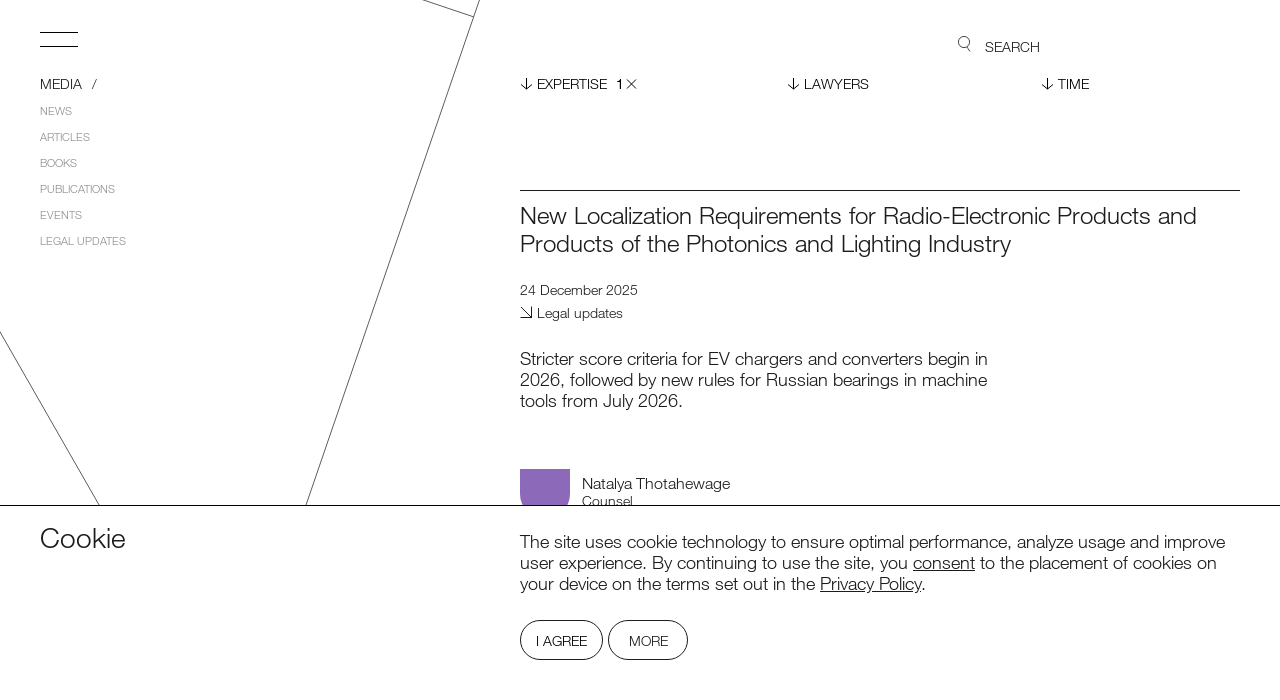

--- FILE ---
content_type: text/html; charset=UTF-8
request_url: https://www.lidings.com/media/?industries=it-tmt
body_size: 9959
content:
<!DOCTYPE html>
<html lang="en" class="page-press-center">
    <head>
        <meta charset="UTF-8" />
<title>Media</title>
<link rel="stylesheet" href="/css/style.css?m=1741159701">
<link rel="stylesheet" href="/css/text.css?m=1723818037">

<link rel="icon" type="image/png" sizes="32x32" href="/img/favicon-32x32.png" />
<link rel="icon" type="image/png" sizes="16x16" href="/img/favicon-16x16.png" />
<link rel="icon" type="image/png" href="/img/favicon.png">
<link rel="shortcut icon" href="/img/favicon.svg" type="image/x-icon">

<link rel="manifest" href="/site.webmanifest" />
<link rel="apple-touch-icon" sizes="180x180" href="/img/apple-touch-icon.png" />
<link rel="mask-icon" href="/img/safari-pinned-tab.svg" color="#000000" />
<meta name="msapplication-TileColor" content="#da532c" />
<meta name="theme-color" content="#ffffff" />

<meta name="yandex-verification" content="64586bdae6f75ff0" />
<meta name="twitter:card" content="summary_large_image" />
<meta property="og:type" content="website" />
<meta property="og:image" content="https://www.lidings.com/img/share.png" />

<meta name="SKYPE_TOOLBAR" content="SKYPE_TOOLBAR_PARSER_COMPATIBLE" />
<meta name="format-detection" content="telephone=no" />
<meta name="viewport" content="width=device-width, user-scalable=no, initial-scale=1.0" />
<script>
    setTimeout(function()
    {
        document.getElementsByTagName('html')[0].classList.add('_preloaded');
    }, 10000);
</script>
<!-- Yandex.Metrika counter -->
<script type="text/javascript" >
	(function(m,e,t,r,i,k,a){m[i]=m[i]||function(){(m[i].a=m[i].a||[]).push(arguments)};
		m[i].l=1*new Date();k=e.createElement(t),a=e.getElementsByTagName(t)[0],k.async=1,k.src=r,a.parentNode.insertBefore(k,a)})
	(window, document, "script", "https://mc.yandex.ru/metrika/tag.js", "ym");

	ym(82309849, "init", {
		clickmap:true,
		trackLinks:true,
		accurateTrackBounce:true,
		webvisor:true
	});
</script>
<noscript><div><img src="https://mc.yandex.ru/watch/82309849" style="position:absolute; left:-9999px;" alt="" /></div></noscript>
<!-- /Yandex.Metrika counter -->		<script src="https://ajax.googleapis.com/ajax/libs/jquery/3.2.1/jquery.min.js"></script>
    </head>
<body>
    <link rel="stylesheet" href="/css/custom.css?1769109482">
<div class="wrap-page js-wrap-page">
    <!-- Header -->
    <div class="header-wrap js-header-wrap">
        <div class="search-line-wrapper transform-wrap js-transform-wrap">
            <div class="wrap">
                <form action="/search/">
                    <div class="search-line">
                        <input class="search-line__input" type="text" placeholder="Search" name="q">
                        <button class="search-line__icon">
                            <svg fill="none">
                                <use xlink:href="#sym-search-ico"></use>
                            </svg>
                        </button>
                    </div>
                </form>
            </div>
        </div>
        <div class="wrap header">
            <button class="burger js-burger">Open</button>

                <div class="header__back-link">Media</div>

            <div class="container header__inner js-header-inner">
                <div class="header__search js-search-open">
                    <svg>
                        <use xlink:href="#sym-search"></use>
                    </svg>
                    Search                </div>
                                    <a href="/" class="logo logo-new">Lidings</a>
                                            </div>
        </div>

    </div>
    <!-- End of Header -->
    <div class="transform-wrap js-transform-wrap">





<div class="content js-content" role="main">
    <div class="bg-lines"></div>
    <div class="wrap">
        <div class="container">
            <form class="filter js-filter" action="/media/" method="GET" autocomplete="off">
                <div class="filter__sections">
                    <ul>

                                                    <li><span>Media</span>
                        
                                                                                    <li><a href="/media/news/?industries=it-tmt">News</a></li>
                                                                                                                <li><a href="/media/articles/?industries=it-tmt">Articles</a></li>
                                                                                                                <li><a href="/media/books/?industries=it-tmt">Books</a></li>
                                                                                                                <li><a href="/media/publications/?industries=it-tmt">Publications</a></li>
                                                                                                                <li><a href="/media/events/?industries=it-tmt">Events</a></li>
                                                                                                                <li><a href="/media/legalupdates/?industries=it-tmt">Legal updates</a></li>
                                                    
                    </ul>
                </div><!-- /.filter__sections -->

                <div class="filter__list">

    <div class="filter__list-item js-filter-item">
        <button class="filter__list-button js-filter-toggler" type="button">
            <svg>
                <use xlink:href="#sym-arrow-filter"></use>
            </svg>expertise </button>
        <button type="button" class="filter__list-clear js-filter-clear">
            <span></span>
            <svg>
                <use xlink:href="#sym-filter-clear"></use>
            </svg>
        </button>
        <div class="filter__dropdown filter__dropdown--3 js-filter-dropdown">

                <div class="filter__dropdown-inner js-filter-dropdown-inner">
        <div class="filter__dropdown-list-title filter__dropdown-list-title--7">Practices</div>
        <ul class="filter__dropdown-list">

            
                
                                
                <li>
					<label class="filter-radio" data-title="practices">
                        <input type="radio" name="practices" value="156" />
                        <i></i>
                        <span>Antitrust</span>
                    </label>
                </li>

            
                
                
                
                
                                
                <li>
					<label class="filter-radio" data-title="practices">
                        <input type="radio" name="practices" value="54" />
                        <i></i>
                        <span>Banking and Finance</span>
                    </label>
                </li>

            
                
                                
                <li>
					<label class="filter-radio" data-title="practices">
                        <input type="radio" name="practices" value="151" />
                        <i></i>
                        <span>Bankruptcy</span>
                    </label>
                </li>

            
                
                
                                
                <li>
					<label class="filter-radio" data-title="practices">
                        <input type="radio" name="practices" value="658" />
                        <i></i>
                        <span>Data Protection and Technology</span>
                    </label>
                </li>

            
                                
                <li>
					<label class="filter-radio" data-title="practices">
                        <input type="radio" name="practices" value="148" />
                        <i></i>
                        <span>Intellectual Property</span>
                    </label>
                </li>

            
                
                                
                <li>
					<label class="filter-radio" data-title="practices">
                        <input type="radio" name="practices" value="155" />
                        <i></i>
                        <span>Corporate and M&A</span>
                    </label>
                </li>

            
                
                                
                <li>
					<label class="filter-radio" data-title="practices">
                        <input type="radio" name="practices" value="157" />
                        <i></i>
                        <span>Tax and Customs</span>
                    </label>
                </li>

            
                
                                
                <li>
					<label class="filter-radio" data-title="practices">
                        <input type="radio" name="practices" value="20" />
                        <i></i>
                        <span>Dispute Resolution</span>
                    </label>
                </li>

            
                
                                
                <li>
					<label class="filter-radio" data-title="practices">
                        <input type="radio" name="practices" value="158" />
                        <i></i>
                        <span>Employment</span>
                    </label>
                </li>

            
                
                                
                <li>
					<label class="filter-radio" data-title="practices">
                        <input type="radio" name="practices" value="19" />
                        <i></i>
                        <span>Crime and Investigations</span>
                    </label>
                </li>

            
                
                
                
                
                                
                <li>
					<label class="filter-radio" data-title="practices">
                        <input type="radio" name="practices" value="1446" />
                        <i></i>
                        <span>Sanctions Law</span>
                    </label>
                </li>

            
        </ul>
    </div><!-- /.filter__dropdown-inner -->
    <div class="filter__dropdown-inner js-filter-dropdown-inner">
        <div class="filter__dropdown-list-title filter__dropdown-list-title--8">Industries</div>
        <ul class="filter__dropdown-list">

            
                
                
                                
                <li>
					<label class="filter-radio" data-title="industries">
                        <input type="radio" name="industries" value="21" />
                        <i></i>
                        <span>Automotive</span>
                    </label>
                </li>

            
                                
                                
                <li>
					<label class="filter-radio" data-title="industries">
                        <input type="radio" name="industries" value="1640" />
                        <i></i>
                        <span>Agribusiness</span>
                    </label>
                </li>

            
                                
                <li>
					<label class="filter-radio" data-title="industries">
                        <input type="radio" name="industries" value="1653" />
                        <i></i>
                        <span>Biotechnology</span>
                    </label>
                </li>

            
                
                                
                <li>
					<label class="filter-radio" data-title="industries">
                        <input checked type="radio" name="industries" value="23" />
                        <i></i>
                        <span>IT/TMT</span>
                    </label>
                </li>

            
                
                                
                <li>
					<label class="filter-radio" data-title="industries">
                        <input type="radio" name="industries" value="152" />
                        <i></i>
                        <span>Machinery and Equipment</span>
                    </label>
                </li>

            
                                
                <li>
					<label class="filter-radio" data-title="industries">
                        <input type="radio" name="industries" value="1238" />
                        <i></i>
                        <span>Transportation and Logistics</span>
                    </label>
                </li>

            
                
                
                                
                <li>
					<label class="filter-radio" data-title="industries">
                        <input type="radio" name="industries" value="154" />
                        <i></i>
                        <span>Life Sciences</span>
                    </label>
                </li>

            
                
                                
                <li>
					<label class="filter-radio" data-title="industries">
                        <input type="radio" name="industries" value="1597" />
                        <i></i>
                        <span>Digital Economy</span>
                    </label>
                </li>

            
                
                                
                <li>
					<label class="filter-radio" data-title="industries">
                        <input type="radio" name="industries" value="128" />
                        <i></i>
                        <span>Energy and Natural Resources</span>
                    </label>
                </li>

            
                
                                
                <li>
					<label class="filter-radio" data-title="industries">
                        <input type="radio" name="industries" value="80" />
                        <i></i>
                        <span>FMCG</span>
                    </label>
                </li>

            
                
                                
                
                                
                <li>
					<label class="filter-radio" data-title="industries">
                        <input type="radio" name="industries" value="164" />
                        <i></i>
                        <span>Nonprofit Organization</span>
                    </label>
                </li>

            
                                
                <li>
					<label class="filter-radio" data-title="industries">
                        <input type="radio" name="industries" value="165" />
                        <i></i>
                        <span>Financial Institutions</span>
                    </label>
                </li>

            
                                
                                
                
        </ul>
    </div><!-- /.filter__dropdown-inner -->
    <div class="filter__dropdown-inner js-filter-dropdown-inner">
        <div class="filter__dropdown-list-title filter__dropdown-list-title--jurisdictions">Jurisdictions</div>
        <ul class="filter__dropdown-list">

            
                
                <li>
                    <label class="filter-radio" data-title="industries">
                        <input type="radio" name="lidings_global" value="lidings-global" />
                        <i></i>
                        <span>Lidings Global</span>
                    </label>
                </li>

            
                
                <li>
                    <label class="filter-radio" data-title="industries">
                        <input type="radio" name="lidings_global" value="indian-desk" />
                        <i></i>
                        <span>Indian Desk</span>
                    </label>
                </li>

            
                
                <li>
                    <label class="filter-radio" data-title="industries">
                        <input type="radio" name="lidings_global" value="gcc" />
                        <i></i>
                        <span>GCC, Africa & Emerging Markets Desk</span>
                    </label>
                </li>

                    </ul>
    </div><!-- /.filter__dropdown-inner -->

            <div class="filter__dropdown-footer">
                <div class="filter__counter js-filter-results"><span></span>Items</div>
                <button type="button" class="btn js-filter-reset">Reset</button>
                <button type="submit" class="btn btn--green js-filter-submit" disabled>Show</button>
            </div>
        </div><!-- /.filter__dropdown -->
    </div><!-- /.filter__list-item -->

    <div class="filter__list-item js-filter-item">
        <button class="filter__list-button js-filter-toggler" type="button">
            <svg>
                <use xlink:href="#sym-arrow-filter"></use>
            </svg>lawyers </button>
        <button type="button" class="filter__list-clear js-filter-clear">
            <span></span>
            <svg>
                <use xlink:href="#sym-filter-clear"></use>
            </svg>
        </button>
        <div class="filter__dropdown js-filter-dropdown">

            <div class="filter__dropdown-inner js-filter-dropdown-inner">
    <ul class="filter__dropdown-list">

        
            <li>
                <label class="filter-radio">
                    <input type="radio" name="lawyers" value="1226" />
                    <i></i>
                    <span>Ivan Vasilev</span>
                </label>
            </li>

        
            <li>
                <label class="filter-radio">
                    <input type="radio" name="lawyers" value="1268" />
                    <i></i>
                    <span>Dmitry Filippov</span>
                </label>
            </li>

        
            <li>
                <label class="filter-radio">
                    <input type="radio" name="lawyers" value="170" />
                    <i></i>
                    <span>Elizaveta Fursova</span>
                </label>
            </li>

        
            <li>
                <label class="filter-radio">
                    <input type="radio" name="lawyers" value="169" />
                    <i></i>
                    <span>Stepan Guzey</span>
                </label>
            </li>

        
            <li>
                <label class="filter-radio">
                    <input type="radio" name="lawyers" value="507" />
                    <i></i>
                    <span>Eugen Heinrich</span>
                </label>
            </li>

        
            <li>
                <label class="filter-radio">
                    <input type="radio" name="lawyers" value="913" />
                    <i></i>
                    <span>Dmitry Kirillov</span>
                </label>
            </li>

        
            <li>
                <label class="filter-radio">
                    <input type="radio" name="lawyers" value="177" />
                    <i></i>
                    <span>Anna Kuminova</span>
                </label>
            </li>

        
            <li>
                <label class="filter-radio">
                    <input type="radio" name="lawyers" value="176" />
                    <i></i>
                    <span>Julia Kuzmenko</span>
                </label>
            </li>

        
            <li>
                <label class="filter-radio">
                    <input type="radio" name="lawyers" value="167" />
                    <i></i>
                    <span>Boris Malakhov</span>
                </label>
            </li>

        
            <li>
                <label class="filter-radio">
                    <input type="radio" name="lawyers" value="1261" />
                    <i></i>
                    <span>Victoria Mandzhieva</span>
                </label>
            </li>

        
            <li>
                <label class="filter-radio">
                    <input type="radio" name="lawyers" value="506" />
                    <i></i>
                    <span>Ksenia Nasonova</span>
                </label>
            </li>

        
            <li>
                <label class="filter-radio">
                    <input type="radio" name="lawyers" value="168" />
                    <i></i>
                    <span>Alexander Popelyuk</span>
                </label>
            </li>

        
            <li>
                <label class="filter-radio">
                    <input type="radio" name="lawyers" value="1496" />
                    <i></i>
                    <span>Vladislav Rozhkov</span>
                </label>
            </li>

        
            <li>
                <label class="filter-radio">
                    <input type="radio" name="lawyers" value="633" />
                    <i></i>
                    <span>Vladislav Ryabov</span>
                </label>
            </li>

        
            <li>
                <label class="filter-radio">
                    <input type="radio" name="lawyers" value="1494" />
                    <i></i>
                    <span>Alina Smakova</span>
                </label>
            </li>

        
            <li>
                <label class="filter-radio">
                    <input type="radio" name="lawyers" value="1314" />
                    <i></i>
                    <span>Danila Smirnov</span>
                </label>
            </li>

        
            <li>
                <label class="filter-radio">
                    <input type="radio" name="lawyers" value="1329" />
                    <i></i>
                    <span>Natalya Thotahewage</span>
                </label>
            </li>

        
            <li>
                <label class="filter-radio">
                    <input type="radio" name="lawyers" value="1277" />
                    <i></i>
                    <span>Artem Zakharchenko</span>
                </label>
            </li>

        
            <li>
                <label class="filter-radio">
                    <input type="radio" name="lawyers" value="1615" />
                    <i></i>
                    <span>Aleksey Zavarzin </span>
                </label>
            </li>

        
            <li>
                <label class="filter-radio">
                    <input type="radio" name="lawyers" value="1520" />
                    <i></i>
                    <span>Emilia Zel</span>
                </label>
            </li>

        
            <li>
                <label class="filter-radio">
                    <input type="radio" name="lawyers" value="166" />
                    <i></i>
                    <span>Andrey Zelenin</span>
                </label>
            </li>

        
    </ul>
</div><!-- /.filter__dropdown-inner -->

            <div class="filter__dropdown-footer">
                <div class="filter__counter js-filter-results"><span></span>Items</div>
                <button type="button" class="btn js-filter-reset" disabled>Reset</button>
                <button type="submit" class="btn btn--green js-filter-submit" disabled>Show</button>
            </div>
        </div><!-- /.filter__dropdown -->
    </div><!-- /.filter__list-item -->

    <div class="filter__list-item js-filter-item">
        <button class="filter__list-button js-filter-toggler" type="button">
            <svg>
                <use xlink:href="#sym-arrow-filter"></use>
            </svg>Time </button>
        <button type="button" class="filter__list-clear js-filter-clear">
            <span></span>
            <svg>
                <use xlink:href="#sym-filter-clear"></use>
            </svg>
        </button>
        <div class="filter__dropdown js-filter-dropdown">
            <div class="filter__dropdown-inner js-filter-dropdown-inner">
                <ul class="filter__dropdown-list">

                                            <li>
                            <label class="filter-radio">
                                <input type="radio" name="year" value="2026" />
                                <i></i>
                                <span>2026</span>
                            </label>
                        </li>
                                            <li>
                            <label class="filter-radio">
                                <input type="radio" name="year" value="2025" />
                                <i></i>
                                <span>2025</span>
                            </label>
                        </li>
                                            <li>
                            <label class="filter-radio">
                                <input type="radio" name="year" value="2024" />
                                <i></i>
                                <span>2024</span>
                            </label>
                        </li>
                                            <li>
                            <label class="filter-radio">
                                <input type="radio" name="year" value="2023" />
                                <i></i>
                                <span>2023</span>
                            </label>
                        </li>
                                            <li>
                            <label class="filter-radio">
                                <input type="radio" name="year" value="2022" />
                                <i></i>
                                <span>2022</span>
                            </label>
                        </li>
                                            <li>
                            <label class="filter-radio">
                                <input type="radio" name="year" value="2021" />
                                <i></i>
                                <span>2021</span>
                            </label>
                        </li>
                                            <li>
                            <label class="filter-radio">
                                <input type="radio" name="year" value="2020" />
                                <i></i>
                                <span>2020</span>
                            </label>
                        </li>
                                            <li>
                            <label class="filter-radio">
                                <input type="radio" name="year" value="2019" />
                                <i></i>
                                <span>2019</span>
                            </label>
                        </li>
                                            <li>
                            <label class="filter-radio">
                                <input type="radio" name="year" value="2018" />
                                <i></i>
                                <span>2018</span>
                            </label>
                        </li>
                                            <li>
                            <label class="filter-radio">
                                <input type="radio" name="year" value="2014" />
                                <i></i>
                                <span>2014</span>
                            </label>
                        </li>
                                            <li>
                            <label class="filter-radio">
                                <input type="radio" name="year" value="2010" />
                                <i></i>
                                <span>2010</span>
                            </label>
                        </li>
                    
                </ul>
            </div><!-- /.filter__dropdown-inner -->
            <div class="filter__dropdown-footer">
                <div class="filter__counter js-filter-results"><span></span>Items</div>
                <button type="button" class="btn js-filter-reset" disabled>Reset</button>
                <button type="submit" class="btn btn--green js-filter-submit" disabled>Show</button>
            </div>
        </div><!-- /.filter__dropdown -->
    </div><!-- /.filter__list-item -->
</div>

<input type="hidden" value="46" class="js-filter-found" />

            </form><!-- /.filter -->

            
                <div class="projects">

                                            <article class="project">

                            							<a href="/media/legalupdates/radio_electronics/" class="project__link" >
                                                                                                <h2 class="project__title">New Localization Requirements for Radio-Electronic Products and Products of the Photonics and Lighting Industry									</h2>
                                                            </a>
                            <div class="project__info">
                                <span class="project__date">24 December 2025</span>

                                
                            </div>

                            <ul class="project__tags">
                                                                    <li>
                                        <a href="/media/legalupdates/?industries=it-tmt"><svg>
                                            <use xlink:href="#sym-arrow-br_small"></use>
                                        </svg> Legal updates</a>
                                    </li>
                                                            </ul>


                            <div class="project__desc">

                                
                                <div class="project__desc-content">
                                                                            <div class="project__long-text"><p>
</p>
<p>
	 Stricter score criteria for EV chargers and converters begin in 2026, followed by new rules for Russian bearings in machine tools from July 2026.
</p>
<p>
</p></div>
                                                                        
                                                                            <div class="project__people">

                                            
                                                
                                                
                                                
                                                
                                                
                                                
                                                
                                                
                                                
                                                
                                                
                                                
                                                
                                                
                                                
                                                
                                                
                                                    <a class="vcard" href="/team/natalya-thotahewage/">

    <div class="vcard__img">
        <div class="vcard__img-inner"
             style="background-image: url('/resize/w2048/upload/iblock/eb9/a2djeyeglx5xflzxzf3sal25s1rsz08q/Thotahewage-mini.jpg?462041fc');"></div>
    </div>
    <div class="vcard__name">Natalya Thotahewage</div>
    <div class="vcard__descr">
                    Counsel             </div>
    
</a>
                                            
                                                
                                                
                                                
                                                
                                        </div>
                                                                    </div>

                            </div>

                        </article>
                                            <article class="project">

                            							<a href="/media/news/pravo2025/" class="project__link" >
                                                                                                <h2 class="project__title">Pravo - 300 Legal Rating 2025: Lidings Among the Leaders of the Russian Legal Market in Key Areas of Practice 									</h2>
                                                            </a>
                            <div class="project__info">
                                <span class="project__date">05 December 2025</span>

                                
                            </div>

                            <ul class="project__tags">
                                                                    <li>
                                        <a href="/media/news/?industries=it-tmt"><svg>
                                            <use xlink:href="#sym-arrow-br_small"></use>
                                        </svg> News</a>
                                    </li>
                                                            </ul>


                            <div class="project__desc">

                                
                                <div class="project__desc-content">
                                                                            <div class="project__long-text"><p>
	 On 4 December 2025 the results of the annual Pravo-300 law firms’ ranking were announced at an awarding ceremony at The Carlton Hotel in Moscow. This year Lidings expertise is highly praised in 17 key practice areas.<br>
</p></div>
                                                                        
                                                                    </div>

                            </div>

                        </article>
                                            <article class="project">

                            							<a href="/media/news/crypto_accounting/" class="project__link" >
                                                                                                <h2 class="project__title">Lidings Creates Information Resource for Simplifying Cryptocurrency Accounting and Tax Reporting									</h2>
                                                            </a>
                            <div class="project__info">
                                <span class="project__date">31 March 2025</span>

                                
                            </div>

                            <ul class="project__tags">
                                                                    <li>
                                        <a href="/media/news/?industries=it-tmt"><svg>
                                            <use xlink:href="#sym-arrow-br_small"></use>
                                        </svg> News</a>
                                    </li>
                                                            </ul>


                            <div class="project__desc">

                                
                                <div class="project__desc-content">
                                                                            <div class="project__long-text">Starting from 2025, the Russian Tax Code includes regulations on cryptocurrency (digital currency) taxation. The Code provides an answer to one of the key questions - how to convert cryptocurrency value into rubles for accounting and tax calculation purposes. For this purpose, a market quotation mechanism has been introduced, applicable to corporate income tax (new Article 282.3 of the Tax Code) and personal income tax (revised clause 1 of Article 211 of the Tax Code).</div>
                                                                        
                                                                            <div class="project__people">

                                            
                                                
                                                
                                                
                                                
                                                
                                                
                                                    <a class="vcard" href="/team/dmitriy-kirillov/">

    <div class="vcard__img">
        <div class="vcard__img-inner"
             style="background-image: url('/resize/w2048/upload/iblock/f07/kirillov-mini.jpg?04795573');"></div>
    </div>
    <div class="vcard__name">Dmitry Kirillov</div>
    <div class="vcard__descr">
                    Partner            </div>
    
</a>
                                            
                                                
                                                
                                                
                                                
                                                
                                                
                                                
                                                
                                                
                                                
                                                
                                                
                                                
                                                
                                                
                                        </div>
                                                                    </div>

                            </div>

                        </article>
                                            <article class="project">

                            							<a href="/media/news/wexupdate/" class="project__link" >
                                                                                                <h2 class="project__title">Lidings - Appointed Exclusive Representative of WEX Crypto Exchange for Accepting Applications of Clients for Refunds – Informs on the Current Status of the Refund Procedure									</h2>
                                                            </a>
                            <div class="project__info">
                                <span class="project__date">26 March 2025</span>

                                
                            </div>

                            <ul class="project__tags">
                                                                    <li>
                                        <a href="/media/news/?industries=it-tmt"><svg>
                                            <use xlink:href="#sym-arrow-br_small"></use>
                                        </svg> News</a>
                                    </li>
                                                            </ul>


                            <div class="project__desc">

                                
                                <div class="project__desc-content">
                                                                            <div class="project__long-text"><p>
</p>
<p>
</p>
<p>
	 As previously communicated to WEX clients, the submission of applications and the compilation of client dossiers were suspended as of September 1, 2024. 
</p>
<p>
	All applications submitted before this deadline have been processed, and the corresponding dossiers have been compiled and submitted to WEX’s management for review. We are pleased to report that significant progress has been made in locating clients, verifying their identities, and obtaining documentation confirming the lawful origin of their funds.
</p></div>
                                                                        
                                                                    </div>

                            </div>

                        </article>
                                            <article class="project">

                            							<a href="/media/news/newpartners/" class="project__link" >
                                                                                                <h2 class="project__title">Lidings: New Wave!									</h2>
                                                            </a>
                            <div class="project__info">
                                <span class="project__date">11 March 2025</span>

                                
                            </div>

                            <ul class="project__tags">
                                                                    <li>
                                        <a href="/media/news/?industries=it-tmt"><svg>
                                            <use xlink:href="#sym-arrow-br_small"></use>
                                        </svg> News</a>
                                    </li>
                                                            </ul>


                            <div class="project__desc">

                                
                                <div class="project__desc-content">
                                                                            <div class="project__long-text"><p>
</p>
<p>
</p>
<p>
	 We are pleased to announce the appointment of two new partners and counsel!
</p></div>
                                                                        
                                                                            <div class="project__people">

                                            
                                                
                                                
                                                
                                                    <a class="vcard" href="/team/elizaveta-fursova/">

    <div class="vcard__img">
        <div class="vcard__img-inner"
             style="background-image: url('/resize/w2048/upload/iblock/556/w669jq2h2y2k193xtw3edybizr147mvb/fursova-mini2.jpg?5bbd3006');"></div>
    </div>
    <div class="vcard__name">Elizaveta Fursova</div>
    <div class="vcard__descr">
                    Partner            </div>
    
</a>
                                            
                                                
                                                
                                                
                                                    <a class="vcard" href="/team/dmitriy-kirillov/">

    <div class="vcard__img">
        <div class="vcard__img-inner"
             style="background-image: url('/resize/w2048/upload/iblock/f07/kirillov-mini.jpg?04795573');"></div>
    </div>
    <div class="vcard__name">Dmitry Kirillov</div>
    <div class="vcard__descr">
                    Partner            </div>
    
</a>
                                            
                                                
                                                
                                                    <a class="vcard" href="/team/julia-kuzmenko/">

    <div class="vcard__img">
        <div class="vcard__img-inner"
             style="background-image: url('/resize/w2048/upload/iblock/1d8/kuzmenko-mini.jpg?b2d3288d');"></div>
    </div>
    <div class="vcard__name">Julia Kuzmenko</div>
    <div class="vcard__descr">
                    Counsel             </div>
    
</a>
                                            
                                                
                                                
                                                
                                                
                                                
                                                
                                                
                                                
                                                
                                                
                                                
                                                
                                                
                                        </div>
                                                                    </div>

                            </div>

                        </article>
                                            <article class="project">

                            							<a href="/media/news/pravo300-2024/" class="project__link" >
                                                                                                <h2 class="project__title">Pravo - 300 Legal Rating: Lidings Among the Leaders of the Russian Legal Market in Key Areas of Practice 									</h2>
                                                            </a>
                            <div class="project__info">
                                <span class="project__date">06 December 2024</span>

                                
                            </div>

                            <ul class="project__tags">
                                                                    <li>
                                        <a href="/media/news/?industries=it-tmt"><svg>
                                            <use xlink:href="#sym-arrow-br_small"></use>
                                        </svg> News</a>
                                    </li>
                                                            </ul>


                            <div class="project__desc">

                                
                                <div class="project__desc-content">
                                                                            <div class="project__long-text"><p>
	 On 5 December 2024 the results of the annual <a href="https://300.pravo.ru/award/search/?AwardSearch%5Bquery%5D=lidings">Pravo-300</a> law firms’ ranking were announced at an awarding ceremony at The Carlton Hotel in Moscow. This year Lidings expertise is highly praised in 17 key practice areas.<br>
</p></div>
                                                                        
                                                                    </div>

                            </div>

                        </article>
                                            <article class="project">

                            							<a href="/media/legalupdates/cryptocurrency2/" class="project__link" >
                                                                                                <h2 class="project__title">The Procedure for the Taxation of Operations Involving Cryptocurrency Has Been Determined									</h2>
                                                            </a>
                            <div class="project__info">
                                <span class="project__date">18 November 2024</span>

                                
                            </div>

                            <ul class="project__tags">
                                                                    <li>
                                        <a href="/media/legalupdates/?industries=it-tmt"><svg>
                                            <use xlink:href="#sym-arrow-br_small"></use>
                                        </svg> Legal updates</a>
                                    </li>
                                                            </ul>


                            <div class="project__desc">

                                
                                <div class="project__desc-content">
                                                                            <div class="project__long-text"><p>
	<br>
</p>
<p>
 <br>
</p></div>
                                                                        
                                                                            <div class="project__people">

                                            
                                                
                                                
                                                
                                                
                                                
                                                
                                                    <a class="vcard" href="/team/dmitriy-kirillov/">

    <div class="vcard__img">
        <div class="vcard__img-inner"
             style="background-image: url('/resize/w2048/upload/iblock/f07/kirillov-mini.jpg?04795573');"></div>
    </div>
    <div class="vcard__name">Dmitry Kirillov</div>
    <div class="vcard__descr">
                    Partner            </div>
    
</a>
                                            
                                                
                                                
                                                
                                                
                                                
                                                
                                                
                                                
                                                
                                                
                                                
                                                
                                                
                                                
                                                    <a class="vcard" href="/team/emilia-zel/">

    <div class="vcard__img">
        <div class="vcard__img-inner"
             style="background-image: url('/resize/w2048/upload/iblock/e03/1wfqrci5z449r1agwyk3yzak9tmb5ub5/Zel-2.jpg?1169ed54');"></div>
    </div>
    <div class="vcard__name">Emilia Zel</div>
    <div class="vcard__descr">
                    Junior Associate            </div>
    
</a>
                                            
                                                
                                        </div>
                                                                    </div>

                            </div>

                        </article>
                                            <article class="project">

                            							<a href="/media/legalupdates/cryptocurrency/" class="project__link" >
                                                                                                <h2 class="project__title">Legal Regulation of Cryptocurrency Mining and the Use of Stablecoins is Taking Shape in Russia									</h2>
                                                            </a>
                            <div class="project__info">
                                <span class="project__date">06 August 2024</span>

                                
                            </div>

                            <ul class="project__tags">
                                                                    <li>
                                        <a href="/media/legalupdates/?industries=it-tmt"><svg>
                                            <use xlink:href="#sym-arrow-br_small"></use>
                                        </svg> Legal updates</a>
                                    </li>
                                                            </ul>


                            <div class="project__desc">

                                
                                <div class="project__desc-content">
                                                                            <div class="project__long-text"><p>
</p>
<p>
</p>
<p>
</p>
<p>
On July 30, 2024, laws aimed at regulating cryptoassets were passed by the State Duma and approved by the Federation Council. They promote the use of cryptocurrency, stablecoins and DFAs in cross-border settlements.</div>
                                                                        
                                                                            <div class="project__people">

                                            
                                                
                                                
                                                
                                                
                                                
                                                
                                                    <a class="vcard" href="/team/dmitriy-kirillov/">

    <div class="vcard__img">
        <div class="vcard__img-inner"
             style="background-image: url('/resize/w2048/upload/iblock/f07/kirillov-mini.jpg?04795573');"></div>
    </div>
    <div class="vcard__name">Dmitry Kirillov</div>
    <div class="vcard__descr">
                    Partner            </div>
    
</a>
                                            
                                                
                                                
                                                
                                                
                                                
                                                
                                                
                                                
                                                
                                                
                                                
                                                
                                                
                                                
                                                
                                        </div>
                                                                    </div>

                            </div>

                        </article>
                                            <article class="project">

                            							<a href="/media/news/wexclaims_upd/" class="project__link" >
                                                                                                <h2 class="project__title">Lidings - Appointed Exclusive Representative of WEX Crypto Exchange for Accepting Applications of Clients for Refunds – Informs on the Current Status of the Refund Procedure									</h2>
                                                            </a>
                            <div class="project__info">
                                <span class="project__date">29 July 2024</span>

                                
                            </div>

                            <ul class="project__tags">
                                                                    <li>
                                        <a href="/media/news/?industries=it-tmt"><svg>
                                            <use xlink:href="#sym-arrow-br_small"></use>
                                        </svg> News</a>
                                    </li>
                                                            </ul>


                            <div class="project__desc">

                                
                                <div class="project__desc-content">
                                                                            <div class="project__long-text"><p>
	 Lidings appointed exclusive representative of WEX Crypto Exchange for accepting applications of clients for refunds.<br>
</p></div>
                                                                        
                                                                    </div>

                            </div>

                        </article>
                                            <article class="project">

                            							<a href="/media/news/wexclaims/" class="project__link" >
                                                                                                <h2 class="project__title">Lidings Appointed Exclusive Representative of WEX Crypto Exchange for Accepting Applications of Clients for Refunds 									</h2>
                                                            </a>
                            <div class="project__info">
                                <span class="project__date">20 May 2024</span>

                                
                            </div>

                            <ul class="project__tags">
                                                                    <li>
                                        <a href="/media/news/?industries=it-tmt"><svg>
                                            <use xlink:href="#sym-arrow-br_small"></use>
                                        </svg> News</a>
                                    </li>
                                                            </ul>


                            <div class="project__desc">

                                
                                <div class="project__desc-content">
                                                                            <div class="project__long-text"><p>
	 Lidings law firm announces the acceptance of applications of the clients of WEX Crypto Exchange to consider the matter of the possibility of repayment of funds being earlier legally transferred for the crypto exchange for investment purposes.<br>
</p></div>
                                                                        
                                                                    </div>

                            </div>

                        </article>
                    
                </div><!-- /.projects -->

                
                    <nav class="pagination">
                        <ul class="pagination__list pagination__list--desktop"><li><span>1</span></li> <li><a href="/media/?page=2&industries=it-tmt">2</a></li> <li><a href="/media/?page=3&industries=it-tmt">3</a></li> <li><a href="/media/?page=4&industries=it-tmt">4</a></li> <li><a href="/media/?page=5&industries=it-tmt">5</a></li></ul><span class="pagination__prev _disabled">Prev</span><a href="/media/?page=2&industries=it-tmt" class="pagination__next">Next</a>                        <ul class="pagination__list pagination__list--mobile"><li><span>1</span></li> <li><a href="/media/?page=2&industries=it-tmt">2</a></li> <li><a href="/media/?page=3&industries=it-tmt">3</a></li><li>...</li><li><a href="/media/?page=5&industries=it-tmt">5</a></li></ul>                    </nav>

                
            
        </div><!-- /.container -->
    </div><!-- /.wrap -->
</div><!-- /.content -->
<script>
$(document).ready(function(){
	$('.project__long-text .file__format').html('DOWNLOAD PDF');
})
</script>


    <!-- Footer -->
    <div class="footer" data-id="footer">
        <div class="wrap footer__inner">

            

<h5 class="footer__title">Contact</h5>
<div class="container">
    <div class="footer__top">
                        <div class="footer__address title-h2">Imperia&nbsp;Tower, <br/>6 Presnenskaya Emb., Block 2 <br/>Moscow, 123112, Russia</div>
                                <div class="footer__top-link">
                    <a href="https://www.google.ru/maps/place/Lidings/@55.7481988,37.5402431,15z/data=!4m5!3m4!1s0x0:0x8cc0f44c62f3f6b5!8m2!3d55.7507637!4d37.5397645" target="_blank">On map</a>
                </div>
                                </div><!-- /.footer__top -->
    <div class="footer__middle">
        <div class="footer__middle-cell">
            <ul class="footer__phones">
                                    <li><span>Tel</span> <a href="tel:+74959894410">+7 495 989-44-10</a></li>
                            </ul>
        </div>
        <div class="footer__middle-cell">
            <ul>
                                    <li><a href="mailto:moscow@lidings.com">moscow@lidings.com</a></li>
                                    <li><a href="mailto:spb@lidings.com">spb@lidings.com</a></li>
                                    <li><a href="mailto:hr@lidings.com">hr@lidings.com</a></li>
                            </ul>
        </div>
        <div class="footer__middle-cell">
            <ul class="footer__socials">
                                    <li><a href="https://t.me/lidingslawfirm" target="_blank">Telegram</a></li>
                                    <li><a href="https://www.youtube.com/user/LidingsLawFirm" target="_blank">Youtube</a></li>
                                    <li><a href="http://www.linkedin.com/company/lidings-law-firm" target="_blank">LinkedIn</a></li>
                            </ul>
        </div>
    </div><!-- /.footer__middle -->
    <div class="footer__bottom" role="contentinfo">
        <div class="footer__copy">Lidings, 2026</div>
        <div class="footer__legal">

            <a href="/privacy-policy/" target="_blank">Privacy Policy</a>

        </div>
        <div class="footer__cpeople">Site made by <a href="https://cpeople.ru" target="_blank">CreativePeople</a></div>
    </div><!-- /.footer__bottom -->
</div><!-- /.container -->

        </div><!-- /.wrap -->
    </div>
    <!-- End Of Footer -->


</div><!-- /.transform-wrap -->
</div><!-- /.wrap-page -->
<!-- Menu -->
<div class="menu-wrap js-menu-wrap">
    <div class="menu js-menu">
        <div class="menu__inner">
            <div class="menu__header">
                <button class="menu__close js-close-menu">Close</button>

                                    <a href="/" class="logo menu__logo logo-new">Lidings</a>
                
            </div>

            

<ul class="menu__list">
            <li>
                            <a href="/about/">About</a>
            
                    </li>
            <li>
                            <a href="/lidingsglobal/">Lidings Global</a>
            
                    </li>
            <li>
                            <a href="/team/">Team</a>
            
                    </li>
            <li>
                            <a href="/expertise/">Expertise</a>
            
                    </li>
            <li>
                            <a href="/matters/">Matters</a>
            
                    </li>
            <li>
                            <span>Media</span>
            
                            <ul>
                                            <li>
                                                            <a href="/media/news/">News</a>
                                                    </li>
                                            <li>
                                                            <a href="/media/articles/">Articles</a>
                                                    </li>
                                            <li>
                                                            <a href="/media/books/">Books</a>
                                                    </li>
                                            <li>
                                                            <a href="/media/publications/">Publications</a>
                                                    </li>
                                            <li>
                                                            <a href="/media/events/">Events</a>
                                                    </li>
                                            <li>
                                                            <a href="/media/legalupdates/">Legal updates</a>
                                                    </li>
                                    </ul>
                    </li>
    </ul>
            <ul class="menu__lang">
                                    <li><span>En</span></li>
                    <li><a href="/ru/media/">Ru</a></li>
                            </ul>

        </div><!-- /.menu__list -->
    </div><!-- /.menu -->
    <div class="menu-overlay js-close-menu"></div>
</div><!-- /.menu-wrap -->
<!-- End of menu -->

<!-- Disclaimer -->
<div class="disclaimer js-disclaimer">
    <div class="wrap">
        <div class="disclaimer__title">Cookie</div>
        <div class="disclaimer__inner js-disclaimer-inner">
                            <div class="textToggle">
                    <input type="checkbox" name="textToggle" value="1" id="textToggle">
                    <div class="textToggle-wrap">
                        <div class="textToggle-anons">
                            <div class="disclaimer__text"><p>
	The site uses cookie technology to ensure optimal performance, analyze usage and improve user experience. By continuing to use the site, you <a href="/pers_data/">consent</a> to the placement of cookies on your device on the terms set out in the <a href="/privacy-policy/">Privacy Policy</a>.
</p></div>

                            <button class="btn disclaimer__agree-btn js-disclaimer-agree">I Agree</button>
                            <label class="btn disclaimer__agree-btn" for="textToggle">More</label>
                        </div>
                        <div class="textToggle-full">
                            <div class="disclaimer__text">
                                <p>
	To ensure optimal performance, analyze usage and improve user experience, the website may use web analytics systems (including Yandex.Metrica), which may place cookies on your device.
</p>
<p>
	By continuing to use the website, you agree to the use of these technologies and the placement of cookies. You can delete cookies from your device through your browser settings and you can block the placement of cookies, however, in doing so, some website features may not be available due to the engine's technological limitations.
</p>
<p>
	You can find more information in the <a href="/privacy-policy/">Privacy Policy</a>.
</p>                            </div>
                            <button class="btn disclaimer__agree-btn js-disclaimer-agree">I Agree</button>
                        </div>
                    </div>
                </div>
                    </div>
    </div><!-- /.wrap -->
</div>
<!-- End of Disclaimer -->

<div style="display: none;">
    <svg xmlns="http://www.w3.org/2000/svg">
        <symbol id="sym-arrow-br_small" viewBox="0 0 13 13">
            <path d="M 11.5 0.5  L 11.5 12  M 12 11.5  L 0.5 11.5  M 11.5 11.5  L 1 1" stroke="currentColor" />
        </symbol>
        <symbol id="sym-arrow-filter" viewBox="0 0 13 12">
            <path d="M 6.5 0  V 11  M 6.5 11  L 12 6.5  M 6.5 11  L 1 6.5" stroke="currentColor" />
        </symbol>
        <symbol id="sym-arrow-tr" viewBox="0 0 13 13">
            <path d="M 1.5 1.5  H 13  M 12.5 1.5  V 12  M 12.5 1.5  L 2.5 11.5" stroke="currentColor" />
        </symbol>
        <symbol id="sym-filter-clear" viewBox="0 0 11 11">
            <path d="M1 1L10 10" stroke="currentColor" />
            <path d="M1 10L10 1" stroke="currentColor" />
        </symbol>
        <symbol id="sym-mp-arrow-b" viewBox="0 0 14 15">
            <path d="M 7.5 -7  L 7.5 14  M 7.5 14  L 14 7.5  M 7.5 14  L 1 7.5" stroke="currentColor" />
        </symbol>
        <symbol id="sym-mp-arrow-bl" viewBox="0 0 20 21">
            <path d="M 15.5 5  L 5 15.5  M 4.5 15.5  L 13.5 15.5  M 4.5 15.5  L 4.5 7" stroke="currentColor" />
        </symbol>
        <symbol id="sym-mp-arrow-r" viewBox="0 0 16 14">
            <path d="M 0 6.6  H 14.5 1  M 14.5 6.5  L 8.5 1  M 14.5 6.5  L 8.5 13" stroke="currentColor" />
        </symbol>
        <symbol id="sym-prev" viewBox="0 0 30 15">
            <path d="M29.5 7.5H1M1 7.5L7.5 1M1 7.5L7.5 14" stroke="currentColor" />
        </symbol>
        <symbol id="sym-search-ico" viewBox="0 0 29 37">
            <circle cx="13.9355" cy="13.9355" r="13.4355" stroke="black" />
            <path d="M20.9033 25.5483L27.871 36" stroke="black" />
        </symbol>
        <symbol id="sym-search" viewBox="0 0 13 16">
            <circle cx="6" cy="6" r="5.6" stroke="currentColor" stroke-width="0.8" />
            <path d="M9 11L12 15.5" stroke="currentColor" stroke-width="0.8" />
        </symbol>
    </svg>
</div>


<script src="/js/libs.js?m=1617910624"></script>
<script src="/js/main.js?m=1741002697"></script>

</body>
</html>



--- FILE ---
content_type: text/css
request_url: https://www.lidings.com/css/style.css?m=1741159701
body_size: 55276
content:
/* Compiled: 2022-09-15 11:41:25 */
@font-face{font-family:Helvetica;src:url(../fonts/f775aebf-77b6-49ab-943e-f366c0becb48.woff) format('woff');font-weight:400;font-style:normal;font-display:swap}@font-face{font-family:Helvetica;src:url(../fonts/49631ce8-9201-47a8-8874-45371417c35f.woff) format('woff');font-weight:300;font-style:normal;font-display:swap}/*! normalize.css v8.0.0 | MIT License | github.com/necolas/normalize.css */html{line-height:1.15;-webkit-text-size-adjust:100%}body{margin:0}.title-h1,h1{font-size:2em;margin:.67em 0}hr{box-sizing:content-box;height:0;overflow:visible}pre{font-family:monospace,monospace;font-size:1em}a{background-color:transparent}abbr[title]{border-bottom:none;text-decoration:underline;text-decoration:underline dotted}b,strong{font-weight:bolder}code,kbd,samp{font-family:monospace,monospace;font-size:1em}small{font-size:80%}sub,sup{font-size:75%;line-height:0;position:relative;vertical-align:baseline}sub{bottom:-.25em}sup{top:-.5em}img{border-style:none}button,input,optgroup,select,textarea{font-family:inherit;font-size:100%;line-height:1.15;margin:0}button,input{overflow:visible}button,select{text-transform:none}[type=button],[type=reset],[type=submit],button{-webkit-appearance:button}[type=button]::-moz-focus-inner,[type=reset]::-moz-focus-inner,[type=submit]::-moz-focus-inner,button::-moz-focus-inner{border-style:none;padding:0}[type=button]:-moz-focusring,[type=reset]:-moz-focusring,[type=submit]:-moz-focusring,button:-moz-focusring{outline:1px dotted ButtonText}fieldset{padding:.35em .75em .625em}legend{box-sizing:border-box;color:inherit;display:table;max-width:100%;padding:0;white-space:normal}progress{vertical-align:baseline}textarea{overflow:auto}[type=checkbox],[type=radio]{box-sizing:border-box;padding:0}[type=number]::-webkit-inner-spin-button,[type=number]::-webkit-outer-spin-button{height:auto}[type=search]{-webkit-appearance:textfield;outline-offset:-2px}[type=search]::-webkit-search-decoration{-webkit-appearance:none}::-webkit-file-upload-button{-webkit-appearance:button;font:inherit}details{display:block}summary{display:list-item}template{display:none}[hidden]{display:none}body,html{margin:0;padding:0;width:100%;-webkit-font-smoothing:antialiased;-webkit-text-size-adjust:100%}html{font-family:Helvetica,Arial,sans-serif;font-size:18px;line-height:1.2em;font-weight:300;color:#1c1c1c;height:100%;min-height:320px;min-width:320px;background:#fff}html._no-visible-focus *{outline:0!important}html:not(.mobile){scrollbar-width:thin;scrollbar-color:#000 #eee;-ms-overflow-style:-ms-autohiding-scrollbar}html:not(.mobile)::-webkit-scrollbar{width:6px;height:6px;background:#eee}html:not(.mobile)::-webkit-scrollbar-thumb{background-color:#000}body{position:relative;height:100%;background:#fff;overflow-x:hidden}._noscroll{overflow:hidden}::selection{color:#fff;background:#e33b3b}::-webkit-input-placeholder{color:#a8a8a8;opacity:1}::-moz-placeholder{color:#a8a8a8;opacity:1}input:-ms-input-placeholder{color:#a8a8a8}::-ms-clear{display:none}::-ms-reveal{display:none}select::-ms-value{background:0 0;color:currentColor}:disabled{cursor:default;pointer-events:none;opacity:.7;-webkit-user-select:none;-ms-user-select:none;user-select:none}img{margin:0}a{text-decoration:underline;cursor:pointer;transition:all .2s ease;color:#1c1c1c;-webkit-text-decoration-skip:ink;text-decoration-skip:ink}a[href^=mailto],a[href^=tel]{-webkit-user-select:text;-ms-user-select:text;user-select:text}html.desktop a:hover{-webkit-text-decoration-color:transparent;text-decoration-color:transparent}html.ie a:hover{text-decoration:none}nav ul{margin:0;padding:0}button,input[type=checkbox],input[type=radio]{cursor:pointer}input[type=email],input[type=password],input[type=tel],input[type=text],textarea{border-radius:0;-webkit-appearance:none}fieldset{border:0;margin:0;padding:0}figcaption,figure{margin:0;padding:0}template{display:none}table{border-collapse:collapse;border-spacing:0}.wrap{width:94vw;width:calc(100vw - 80px);margin:0 auto;position:relative}.wrap-page{background:#fff;position:relative;z-index:2}.container{width:60%;margin-left:40%}.content{min-height:480px;box-sizing:border-box}.transform-wrap{transform-origin:top right;transition:transform .5s ease;overflow:hidden}.btn{display:inline-block;vertical-align:top;height:28px;min-width:80px;box-sizing:border-box;padding:0 15px;margin:0;white-space:nowrap;text-decoration:none;text-align:center;cursor:pointer;position:relative;-webkit-user-select:none;-ms-user-select:none;user-select:none;transition:all .2s ease;border-radius:14px;border:1px solid #1c1c1c;background:#fff;font-size:14px;line-height:26px;font-weight:300;text-transform:uppercase}.btn._disabled,.btn[disabled]{opacity:.4;pointer-events:none}html.desktop .btn:hover{color:#818181;border-color:#818181}.btn--green{background:#18c1b7;color:#fff;border-color:#18c1b7}html.desktop .btn--green:hover{background:#818181;border-color:#818181;color:#fff}.input-text,.textarea{display:inline-block;vertical-align:top;border:1px solid #ccc;height:2.4em;box-sizing:border-box;padding:2px 1em;background:#fff;color:#1c1c1c;transition:border-color .2s ease}.input-text:disabled,.textarea:disabled{border:1px solid #ddd;color:#aaa;background:#eee;pointer-events:none;opacity:1;cursor:default}.input-text._error,.textarea._error{border-color:red}.input-text[type=password],.textarea[type=password]{font-family:Arial,Helvetica,sans-serif}.textarea{display:block;height:6.8em;width:100%;padding:1em;line-height:1.2em;resize:vertical}.title-h1,.title-h2,.title-h3,.title-h4,.title-h5,.title-h6,h1,h2,h3,h4,h5,h6{font-weight:300;line-height:1.2em}.title-h1,h1{font-size:80px;line-height:.9;font-weight:300;margin:0;letter-spacing:0}.title-h2,h2{font-size:40px;line-height:1.1;letter-spacing:.01em;margin:80px 0 40px 0}.title-h3,h3{font-size:24px;line-height:1.2;margin:50px 0 40px 0}.title-h4,h4{font-size:18px;line-height:1.2;margin:40px 0 40px 0;text-transform:uppercase}.title-h5,.title-h6,h5,h6{font-size:14px;line-height:1;margin:40px 0 40px 0;text-transform:uppercase}.title-bordered{border-top:1px solid currentColor;padding-top:1em}p{font-size:18px;line-height:1.2em;margin:18px 0}b,strong{font-weight:inherit}em,i{font-style:normal}.swiper-container{margin:0 auto;position:relative;overflow:hidden;list-style:none;padding:0;z-index:1}.swiper-container-no-flexbox .swiper-slide{float:left}.swiper-container-vertical>.swiper-wrapper{-ms-flex-direction:column;flex-direction:column}.swiper-wrapper{position:relative;width:100%;height:100%;z-index:1;display:-ms-flexbox;display:flex;transition-property:transform;box-sizing:content-box}.swiper-container-android .swiper-slide,.swiper-wrapper{transform:translate3d(0,0,0)}.swiper-container-multirow>.swiper-wrapper{-ms-flex-wrap:wrap;flex-wrap:wrap}.swiper-container-free-mode>.swiper-wrapper{transition-timing-function:ease-out;margin:0 auto}.swiper-slide{-ms-flex-negative:0;flex-shrink:0;width:100%;height:100%;position:relative;transition-property:transform}.swiper-invisible-blank-slide{visibility:hidden}.swiper-container-autoheight,.swiper-container-autoheight .swiper-slide{height:auto}.swiper-container-autoheight .swiper-wrapper{-ms-flex-align:start;align-items:flex-start;transition-property:transform,height}.swiper-container-3d{perspective:1200px}.swiper-container-3d .swiper-cube-shadow,.swiper-container-3d .swiper-slide,.swiper-container-3d .swiper-slide-shadow-bottom,.swiper-container-3d .swiper-slide-shadow-left,.swiper-container-3d .swiper-slide-shadow-right,.swiper-container-3d .swiper-slide-shadow-top,.swiper-container-3d .swiper-wrapper{transform-style:preserve-3d}.swiper-container-3d .swiper-slide-shadow-bottom,.swiper-container-3d .swiper-slide-shadow-left,.swiper-container-3d .swiper-slide-shadow-right,.swiper-container-3d .swiper-slide-shadow-top{position:absolute;left:0;top:0;width:100%;height:100%;pointer-events:none;z-index:10}.swiper-container-3d .swiper-slide-shadow-left{background-image:linear-gradient(to left,rgba(0,0,0,.5),rgba(0,0,0,0))}.swiper-container-3d .swiper-slide-shadow-right{background-image:linear-gradient(to right,rgba(0,0,0,.5),rgba(0,0,0,0))}.swiper-container-3d .swiper-slide-shadow-top{background-image:linear-gradient(to top,rgba(0,0,0,.5),rgba(0,0,0,0))}.swiper-container-3d .swiper-slide-shadow-bottom{background-image:linear-gradient(to bottom,rgba(0,0,0,.5),rgba(0,0,0,0))}.swiper-container-wp8-horizontal,.swiper-container-wp8-horizontal>.swiper-wrapper{-ms-touch-action:pan-y;touch-action:pan-y}.swiper-container-wp8-vertical,.swiper-container-wp8-vertical>.swiper-wrapper{-ms-touch-action:pan-x;touch-action:pan-x}.swiper-button-next,.swiper-button-prev{position:absolute;top:50%;width:27px;height:44px;margin-top:-22px;z-index:10;cursor:pointer;background-size:27px 44px;background-position:center;background-repeat:no-repeat}.swiper-button-next.swiper-button-disabled,.swiper-button-prev.swiper-button-disabled{opacity:.35;cursor:auto;pointer-events:none}.swiper-button-prev,.swiper-container-rtl .swiper-button-next{background-image:url("data:image/svg+xml;charset=utf-8,%3Csvg%20xmlns%3D'http%3A%2F%2Fwww.w3.org%2F2000%2Fsvg'%20viewBox%3D'0%200%2027%2044'%3E%3Cpath%20d%3D'M0%2C22L22%2C0l2.1%2C2.1L4.2%2C22l19.9%2C19.9L22%2C44L0%2C22L0%2C22L0%2C22z'%20fill%3D'%23007aff'%2F%3E%3C%2Fsvg%3E");left:10px;right:auto}.swiper-button-next,.swiper-container-rtl .swiper-button-prev{background-image:url("data:image/svg+xml;charset=utf-8,%3Csvg%20xmlns%3D'http%3A%2F%2Fwww.w3.org%2F2000%2Fsvg'%20viewBox%3D'0%200%2027%2044'%3E%3Cpath%20d%3D'M27%2C22L27%2C22L5%2C44l-2.1-2.1L22.8%2C22L2.9%2C2.1L5%2C0L27%2C22L27%2C22z'%20fill%3D'%23007aff'%2F%3E%3C%2Fsvg%3E");right:10px;left:auto}.swiper-button-prev.swiper-button-white,.swiper-container-rtl .swiper-button-next.swiper-button-white{background-image:url("data:image/svg+xml;charset=utf-8,%3Csvg%20xmlns%3D'http%3A%2F%2Fwww.w3.org%2F2000%2Fsvg'%20viewBox%3D'0%200%2027%2044'%3E%3Cpath%20d%3D'M0%2C22L22%2C0l2.1%2C2.1L4.2%2C22l19.9%2C19.9L22%2C44L0%2C22L0%2C22L0%2C22z'%20fill%3D'%23ffffff'%2F%3E%3C%2Fsvg%3E")}.swiper-button-next.swiper-button-white,.swiper-container-rtl .swiper-button-prev.swiper-button-white{background-image:url("data:image/svg+xml;charset=utf-8,%3Csvg%20xmlns%3D'http%3A%2F%2Fwww.w3.org%2F2000%2Fsvg'%20viewBox%3D'0%200%2027%2044'%3E%3Cpath%20d%3D'M27%2C22L27%2C22L5%2C44l-2.1-2.1L22.8%2C22L2.9%2C2.1L5%2C0L27%2C22L27%2C22z'%20fill%3D'%23ffffff'%2F%3E%3C%2Fsvg%3E")}.swiper-button-prev.swiper-button-black,.swiper-container-rtl .swiper-button-next.swiper-button-black{background-image:url("data:image/svg+xml;charset=utf-8,%3Csvg%20xmlns%3D'http%3A%2F%2Fwww.w3.org%2F2000%2Fsvg'%20viewBox%3D'0%200%2027%2044'%3E%3Cpath%20d%3D'M0%2C22L22%2C0l2.1%2C2.1L4.2%2C22l19.9%2C19.9L22%2C44L0%2C22L0%2C22L0%2C22z'%20fill%3D'%23000000'%2F%3E%3C%2Fsvg%3E")}.swiper-button-next.swiper-button-black,.swiper-container-rtl .swiper-button-prev.swiper-button-black{background-image:url("data:image/svg+xml;charset=utf-8,%3Csvg%20xmlns%3D'http%3A%2F%2Fwww.w3.org%2F2000%2Fsvg'%20viewBox%3D'0%200%2027%2044'%3E%3Cpath%20d%3D'M27%2C22L27%2C22L5%2C44l-2.1-2.1L22.8%2C22L2.9%2C2.1L5%2C0L27%2C22L27%2C22z'%20fill%3D'%23000000'%2F%3E%3C%2Fsvg%3E")}.swiper-button-lock{display:none}.swiper-pagination{position:absolute;text-align:center;transition:.3s opacity;transform:translate3d(0,0,0);z-index:10}.swiper-pagination.swiper-pagination-hidden{opacity:0}.swiper-container-horizontal>.swiper-pagination-bullets,.swiper-pagination-custom,.swiper-pagination-fraction{bottom:10px;left:0;width:100%}.swiper-pagination-bullets-dynamic{overflow:hidden;font-size:0}.swiper-pagination-bullets-dynamic .swiper-pagination-bullet{transform:scale(.33);position:relative}.swiper-pagination-bullets-dynamic .swiper-pagination-bullet-active{transform:scale(1)}.swiper-pagination-bullets-dynamic .swiper-pagination-bullet-active-main{transform:scale(1)}.swiper-pagination-bullets-dynamic .swiper-pagination-bullet-active-prev{transform:scale(.66)}.swiper-pagination-bullets-dynamic .swiper-pagination-bullet-active-prev-prev{transform:scale(.33)}.swiper-pagination-bullets-dynamic .swiper-pagination-bullet-active-next{transform:scale(.66)}.swiper-pagination-bullets-dynamic .swiper-pagination-bullet-active-next-next{transform:scale(.33)}.swiper-pagination-bullet{width:8px;height:8px;display:inline-block;border-radius:100%;background:#000;opacity:.2}button.swiper-pagination-bullet{border:none;margin:0;padding:0;box-shadow:none;-webkit-appearance:none;-moz-appearance:none;appearance:none}.swiper-pagination-clickable .swiper-pagination-bullet{cursor:pointer}.swiper-pagination-bullet-active{opacity:1;background:#007aff}.swiper-container-vertical>.swiper-pagination-bullets{right:10px;top:50%;transform:translate3d(0,-50%,0)}.swiper-container-vertical>.swiper-pagination-bullets .swiper-pagination-bullet{margin:6px 0;display:block}.swiper-container-vertical>.swiper-pagination-bullets.swiper-pagination-bullets-dynamic{top:50%;transform:translateY(-50%);width:8px}.swiper-container-vertical>.swiper-pagination-bullets.swiper-pagination-bullets-dynamic .swiper-pagination-bullet{display:inline-block;transition:.2s transform,.2s top}.swiper-container-horizontal>.swiper-pagination-bullets .swiper-pagination-bullet{margin:0 4px}.swiper-container-horizontal>.swiper-pagination-bullets.swiper-pagination-bullets-dynamic{left:50%;transform:translateX(-50%);white-space:nowrap}.swiper-container-horizontal>.swiper-pagination-bullets.swiper-pagination-bullets-dynamic .swiper-pagination-bullet{transition:.2s transform,.2s left}.swiper-container-horizontal.swiper-container-rtl>.swiper-pagination-bullets-dynamic .swiper-pagination-bullet{transition:.2s transform,.2s right}.swiper-pagination-progressbar{background:rgba(0,0,0,.25);position:absolute}.swiper-pagination-progressbar .swiper-pagination-progressbar-fill{background:#007aff;position:absolute;left:0;top:0;width:100%;height:100%;transform:scale(0);transform-origin:left top}.swiper-container-rtl .swiper-pagination-progressbar .swiper-pagination-progressbar-fill{transform-origin:right top}.swiper-container-horizontal>.swiper-pagination-progressbar,.swiper-container-vertical>.swiper-pagination-progressbar.swiper-pagination-progressbar-opposite{width:100%;height:4px;left:0;top:0}.swiper-container-horizontal>.swiper-pagination-progressbar.swiper-pagination-progressbar-opposite,.swiper-container-vertical>.swiper-pagination-progressbar{width:4px;height:100%;left:0;top:0}.swiper-pagination-white .swiper-pagination-bullet-active{background:#fff}.swiper-pagination-progressbar.swiper-pagination-white{background:rgba(255,255,255,.25)}.swiper-pagination-progressbar.swiper-pagination-white .swiper-pagination-progressbar-fill{background:#fff}.swiper-pagination-black .swiper-pagination-bullet-active{background:#000}.swiper-pagination-progressbar.swiper-pagination-black{background:rgba(0,0,0,.25)}.swiper-pagination-progressbar.swiper-pagination-black .swiper-pagination-progressbar-fill{background:#000}.swiper-pagination-lock{display:none}.swiper-scrollbar{border-radius:10px;position:relative;-ms-touch-action:none;background:rgba(0,0,0,.1)}.swiper-container-horizontal>.swiper-scrollbar{position:absolute;left:1%;bottom:3px;z-index:50;height:5px;width:98%}.swiper-container-vertical>.swiper-scrollbar{position:absolute;right:3px;top:1%;z-index:50;width:5px;height:98%}.swiper-scrollbar-drag{height:100%;width:100%;position:relative;background:rgba(0,0,0,.5);border-radius:10px;left:0;top:0}.swiper-scrollbar-cursor-drag{cursor:move}.swiper-scrollbar-lock{display:none}.swiper-zoom-container{width:100%;height:100%;display:-ms-flexbox;display:flex;-ms-flex-pack:center;justify-content:center;-ms-flex-align:center;align-items:center;text-align:center}.swiper-zoom-container>canvas,.swiper-zoom-container>img,.swiper-zoom-container>svg{max-width:100%;max-height:100%;object-fit:contain}.swiper-slide-zoomed{cursor:move}.swiper-lazy-preloader{width:42px;height:42px;position:absolute;left:50%;top:50%;margin-left:-21px;margin-top:-21px;z-index:10;transform-origin:50%;animation:swiper-preloader-spin 1s steps(12,end) infinite}.swiper-lazy-preloader:after{display:block;content:'';width:100%;height:100%;background-image:url("data:image/svg+xml;charset=utf-8,%3Csvg%20viewBox%3D'0%200%20120%20120'%20xmlns%3D'http%3A%2F%2Fwww.w3.org%2F2000%2Fsvg'%20xmlns%3Axlink%3D'http%3A%2F%2Fwww.w3.org%2F1999%2Fxlink'%3E%3Cdefs%3E%3Cline%20id%3D'l'%20x1%3D'60'%20x2%3D'60'%20y1%3D'7'%20y2%3D'27'%20stroke%3D'%236c6c6c'%20stroke-width%3D'11'%20stroke-linecap%3D'round'%2F%3E%3C%2Fdefs%3E%3Cg%3E%3Cuse%20xlink%3Ahref%3D'%23l'%20opacity%3D'.27'%2F%3E%3Cuse%20xlink%3Ahref%3D'%23l'%20opacity%3D'.27'%20transform%3D'rotate(30%2060%2C60)'%2F%3E%3Cuse%20xlink%3Ahref%3D'%23l'%20opacity%3D'.27'%20transform%3D'rotate(60%2060%2C60)'%2F%3E%3Cuse%20xlink%3Ahref%3D'%23l'%20opacity%3D'.27'%20transform%3D'rotate(90%2060%2C60)'%2F%3E%3Cuse%20xlink%3Ahref%3D'%23l'%20opacity%3D'.27'%20transform%3D'rotate(120%2060%2C60)'%2F%3E%3Cuse%20xlink%3Ahref%3D'%23l'%20opacity%3D'.27'%20transform%3D'rotate(150%2060%2C60)'%2F%3E%3Cuse%20xlink%3Ahref%3D'%23l'%20opacity%3D'.37'%20transform%3D'rotate(180%2060%2C60)'%2F%3E%3Cuse%20xlink%3Ahref%3D'%23l'%20opacity%3D'.46'%20transform%3D'rotate(210%2060%2C60)'%2F%3E%3Cuse%20xlink%3Ahref%3D'%23l'%20opacity%3D'.56'%20transform%3D'rotate(240%2060%2C60)'%2F%3E%3Cuse%20xlink%3Ahref%3D'%23l'%20opacity%3D'.66'%20transform%3D'rotate(270%2060%2C60)'%2F%3E%3Cuse%20xlink%3Ahref%3D'%23l'%20opacity%3D'.75'%20transform%3D'rotate(300%2060%2C60)'%2F%3E%3Cuse%20xlink%3Ahref%3D'%23l'%20opacity%3D'.85'%20transform%3D'rotate(330%2060%2C60)'%2F%3E%3C%2Fg%3E%3C%2Fsvg%3E");background-position:50%;background-size:100%;background-repeat:no-repeat}.swiper-lazy-preloader-white:after{background-image:url("data:image/svg+xml;charset=utf-8,%3Csvg%20viewBox%3D'0%200%20120%20120'%20xmlns%3D'http%3A%2F%2Fwww.w3.org%2F2000%2Fsvg'%20xmlns%3Axlink%3D'http%3A%2F%2Fwww.w3.org%2F1999%2Fxlink'%3E%3Cdefs%3E%3Cline%20id%3D'l'%20x1%3D'60'%20x2%3D'60'%20y1%3D'7'%20y2%3D'27'%20stroke%3D'%23fff'%20stroke-width%3D'11'%20stroke-linecap%3D'round'%2F%3E%3C%2Fdefs%3E%3Cg%3E%3Cuse%20xlink%3Ahref%3D'%23l'%20opacity%3D'.27'%2F%3E%3Cuse%20xlink%3Ahref%3D'%23l'%20opacity%3D'.27'%20transform%3D'rotate(30%2060%2C60)'%2F%3E%3Cuse%20xlink%3Ahref%3D'%23l'%20opacity%3D'.27'%20transform%3D'rotate(60%2060%2C60)'%2F%3E%3Cuse%20xlink%3Ahref%3D'%23l'%20opacity%3D'.27'%20transform%3D'rotate(90%2060%2C60)'%2F%3E%3Cuse%20xlink%3Ahref%3D'%23l'%20opacity%3D'.27'%20transform%3D'rotate(120%2060%2C60)'%2F%3E%3Cuse%20xlink%3Ahref%3D'%23l'%20opacity%3D'.27'%20transform%3D'rotate(150%2060%2C60)'%2F%3E%3Cuse%20xlink%3Ahref%3D'%23l'%20opacity%3D'.37'%20transform%3D'rotate(180%2060%2C60)'%2F%3E%3Cuse%20xlink%3Ahref%3D'%23l'%20opacity%3D'.46'%20transform%3D'rotate(210%2060%2C60)'%2F%3E%3Cuse%20xlink%3Ahref%3D'%23l'%20opacity%3D'.56'%20transform%3D'rotate(240%2060%2C60)'%2F%3E%3Cuse%20xlink%3Ahref%3D'%23l'%20opacity%3D'.66'%20transform%3D'rotate(270%2060%2C60)'%2F%3E%3Cuse%20xlink%3Ahref%3D'%23l'%20opacity%3D'.75'%20transform%3D'rotate(300%2060%2C60)'%2F%3E%3Cuse%20xlink%3Ahref%3D'%23l'%20opacity%3D'.85'%20transform%3D'rotate(330%2060%2C60)'%2F%3E%3C%2Fg%3E%3C%2Fsvg%3E")}.swiper-container .swiper-notification{position:absolute;left:0;top:0;pointer-events:none;opacity:0;z-index:-1000}.swiper-container-fade.swiper-container-free-mode .swiper-slide{transition-timing-function:ease-out}.swiper-container-fade .swiper-slide{pointer-events:none;transition-property:opacity}.swiper-container-fade .swiper-slide .swiper-slide{pointer-events:none}.swiper-container-fade .swiper-slide-active,.swiper-container-fade .swiper-slide-active .swiper-slide-active{pointer-events:auto}.swiper-container-cube{overflow:visible}.swiper-container-cube .swiper-slide{pointer-events:none;-webkit-backface-visibility:hidden;backface-visibility:hidden;z-index:1;visibility:hidden;transform-origin:0 0;width:100%;height:100%}.swiper-container-cube .swiper-slide .swiper-slide{pointer-events:none}.swiper-container-cube.swiper-container-rtl .swiper-slide{transform-origin:100% 0}.swiper-container-cube .swiper-slide-active,.swiper-container-cube .swiper-slide-active .swiper-slide-active{pointer-events:auto}.swiper-container-cube .swiper-slide-active,.swiper-container-cube .swiper-slide-next,.swiper-container-cube .swiper-slide-next+.swiper-slide,.swiper-container-cube .swiper-slide-prev{pointer-events:auto;visibility:visible}.swiper-container-cube .swiper-slide-shadow-bottom,.swiper-container-cube .swiper-slide-shadow-left,.swiper-container-cube .swiper-slide-shadow-right,.swiper-container-cube .swiper-slide-shadow-top{z-index:0;-webkit-backface-visibility:hidden;backface-visibility:hidden}.swiper-container-cube .swiper-cube-shadow{position:absolute;left:0;bottom:0;width:100%;height:100%;background:#000;opacity:.6;filter:blur(50px);z-index:0}.swiper-container-flip{overflow:visible}.swiper-container-flip .swiper-slide{pointer-events:none;-webkit-backface-visibility:hidden;backface-visibility:hidden;z-index:1}.swiper-container-flip .swiper-slide .swiper-slide{pointer-events:none}.swiper-container-flip .swiper-slide-active,.swiper-container-flip .swiper-slide-active .swiper-slide-active{pointer-events:auto}.swiper-container-flip .swiper-slide-shadow-bottom,.swiper-container-flip .swiper-slide-shadow-left,.swiper-container-flip .swiper-slide-shadow-right,.swiper-container-flip .swiper-slide-shadow-top{z-index:0;-webkit-backface-visibility:hidden;backface-visibility:hidden}.swiper-container-coverflow .swiper-wrapper{-ms-perspective:1200px}.header-wrap{position:fixed;width:100%;top:0;left:0;height:0;z-index:4;transform-origin:right top;transition:transform .5s ease,top .5s ease}.header{position:relative;height:78px;transition:transform .3s ease}html._header-hidden .header{transform:translateY(-42px)}html._header-hidden .header:before{opacity:0}html._header-compact .header:before{opacity:1}.header:before{content:'';display:block;height:100%;position:absolute;left:-100px;right:-100px;z-index:1;background:#fff;opacity:0;transition:opacity .3s ease;pointer-events:none}.header__inner{position:relative;height:100%;z-index:2;pointer-events:none}.header__inner a{pointer-events:auto}.logo{display:block;width:53px;height:54px;position:absolute;top:13px;right:-5px;overflow:hidden;text-indent:200px;white-space:nowrap;transition:all .3s ease;background:url(../img/logo.svg) no-repeat 0 0;background-size:contain}html._header-hidden .logo{opacity:0;pointer-events:none}.header__arrow{position:absolute;height:1px;right:0;left:0;bottom:0;background:#000;transition:all .3s ease}.header__arrow:after,.header__arrow:before{content:'';display:block;width:8px;height:1px;background:inherit;position:absolute;left:0;top:0;transform-origin:left bottom;transition:transform .3s ease}.header__arrow:after{transform-origin:left top}html._header-compact .header__arrow:before{transform:rotate(-45deg)}html._header-compact .header__arrow:after{transform:rotate(45deg)}div.header__back-link~.header__inner .header__arrow,h1.header__back-link~.header__inner .header__arrow{display:none}.burger{display:block;width:54px;height:54px;background:0 0;white-space:nowrap;overflow:hidden;text-indent:200px;border:0;position:absolute;top:12px;left:-8px;z-index:3;transition:all .3s ease}html._header-hidden .burger{opacity:0;pointer-events:none}html._menu-open .burger{opacity:0;pointer-events:none}.burger:after,.burger:before{content:'';display:block;width:38px;height:1px;background:#000;position:absolute;left:50%;top:50%;margin-left:-19px;margin-top:-7px;transition:background-color .2s ease}.burger:after{margin-top:7px}html.desktop .burger:hover:after,html.desktop .burger:hover:before{background:#818181}.header__back-link{display:inline-block;font-size:14px;text-transform:uppercase;font-weight:300;line-height:1;text-decoration:none;position:absolute;left:0;top:77px;z-index:2;max-width:190px;transition:all .3s ease}html.desktop a.header__back-link:hover{color:#818181}html._menu-open .header__back-link{opacity:0;pointer-events:none}.header__search{font-weight:300;font-size:14px;line-height:100%;text-transform:uppercase;position:absolute;top:36px;right:100px;z-index:3;pointer-events:auto;opacity:1;cursor:pointer;transition:opacity .5s ease}.header__search:hover{color:#818181}.header__search svg{width:13px;height:16px;margin-right:10px;fill:none}._search-open .header__search{opacity:0;pointer-events:none}html._header-hidden .header__search{opacity:0;pointer-events:none}.search-line-wrapper{position:relative;height:0;overflow:hidden;transition:all .5s ease;border-bottom:1px solid #000;box-sizing:border-box;display:-ms-flexbox;display:flex;-ms-flex-align:center;align-items:center;margin-top:-1px;background:#fff}._search-open .search-line-wrapper{height:185px}._search-open .search-line-wrapper+.header-wrap{top:186px}.search-line{padding:40px 47px 20px;position:relative}.search-line__input{border:none;display:block;width:100%;font-family:Helvetica,Arial,sans-serif;font-weight:300;font-size:40px;line-height:110%;letter-spacing:.01em;text-transform:uppercase}.search-line__input::-webkit-input-placeholder{color:#1c1c1c;opacity:1}.search-line__input::-moz-placeholder{color:#1c1c1c;opacity:1}.search-line__input:-moz-placeholder{color:#1c1c1c;opacity:1}.search-line__input:-ms-input-placeholder{color:#1c1c1c;opacity:1}.search-line__input:focus::-webkit-input-placeholder{color:#1c1c1c;opacity:.3}.search-line__input:focus::-moz-placeholder{color:#1c1c1c;opacity:.3}.search-line__input:focus:-moz-placeholder{color:#1c1c1c;opacity:.3}.search-line__input:focus:-ms-input-placeholder{color:#1c1c1c;opacity:.3}.search-line__icon{width:28px;height:36px;position:absolute;left:3px;top:45px;fill:none;border:none;box-shadow:none;padding:0;background:0 0}.search-line__icon svg{width:100%;height:100%}.footer{background:#fff;position:relative;z-index:4}.footer a{text-decoration:none}html.desktop .footer a:hover{opacity:.55}.footer__inner{position:relative;border-top:1px solid #1c1c1c}.footer__inner:after{content:'';display:block;width:39px;height:39px;position:absolute;bottom:21px;left:0;background:url([data-uri]) no-repeat 0 0;background-size:100% auto}.footer__title{position:absolute;left:0;top:25px;margin:0}.footer__top{display:-ms-flexbox;display:flex;-ms-flex-wrap:wrap;flex-wrap:wrap;-ms-flex-pack:end;justify-content:flex-end;padding-bottom:95px;font-size:16px}.footer__address{width:100%;margin-top:25px;margin-bottom:0!important}.footer__top-link{margin-top:15px}.footer__top-link a{display:inline-block;position:relative;padding-left:21px}.footer__top-link a:before{content:'';display:inline-block;width:13px;height:13px;background:url([data-uri]) no-repeat 0 0;position:absolute;top:3px;left:0}.footer__middle{border-top:1px solid #1c1c1c;padding-bottom:80px;display:-ms-flexbox;display:flex;font-size:16px}.footer__middle ul{display:block;list-style:none;margin:0;padding:0}.footer__middle li{display:block;margin:8px 0}.footer__middle-cell:nth-child(2){display:-ms-flexbox;display:flex;-ms-flex-align:end;align-items:flex-end}.footer__middle-cell:nth-child(3){display:-ms-flexbox;display:flex;-ms-flex-pack:end;justify-content:flex-end}.footer__phones span{display:inline-block;min-width:2em}.footer__socials a{display:inline-block;position:relative;padding-left:21px}.footer__socials a:before{content:'';display:inline-block;width:13px;height:13px;background:url([data-uri]) no-repeat 0 0;position:absolute;top:3px;left:0}.footer__bottom{display:-ms-flexbox;display:flex;border-top:1px solid #1c1c1c;font-size:14px;padding-top:8px;padding-bottom:30px}.footer__copy{position:relative;box-sizing:border-box}.footer__copy:after{content:none;display:block;width:27px;height:27px;position:absolute;top:-45px;left:0;background:url([data-uri]) no-repeat 0 0;background-size:100% auto}.footer__cpeople{text-align:right}.vcard{display:block;position:relative;min-height:40px;padding-left:52px;margin-bottom:25px;color:#1c1c1c;box-sizing:border-box;padding-top:1px;text-decoration:none;transition:color .2s ease}html.desktop a.vcard:hover{color:#818181}.vcard:last-child{margin-bottom:0}.vcard__img{width:40px;height:40px;position:absolute;top:0;left:0;overflow:hidden}.vcard__img-inner{position:absolute;left:50%;top:50%;width:40px;height:40px;margin:-20px 0 0 -20px;background-size:cover;background-position:center center}.vcard:nth-child(4n+1) .vcard__img-inner{background-color:#8c6ab9}.vcard:nth-child(4n+2) .vcard__img-inner{background-color:#ff807a}.vcard:nth-child(4n+3) .vcard__img-inner{background-color:#06c2ae}.vcard:nth-child(4n+4) .vcard__img-inner{background-color:#ffab2d}.vcard__name{display:block;font-size:16px;line-height:1.2}.vcard__descr{display:block;font-size:14px;line-height:1.2}.files{-ms-flex-pack:justify;justify-content:space-between;-ms-flex-wrap:wrap;flex-wrap:wrap;list-style:none;padding:0;box-sizing:border-box;margin-top:35px;margin-bottom:100px}.files li{display:block;margin-bottom:40px}.files li:last-child{margin-bottom:0!important}.files .file{margin-top:0;margin-bottom:0}.file{display:block;text-decoration:none;position:relative;padding-left:85px;font-size:18px;line-height:1.2;box-sizing:border-box;margin:35px 0 40px 0;color:#1c1c1c;transition:all .3s ease}table .file{margin:0;max-width:100%}html.desktop .file:hover{color:#818181}.file__name{display:block}.file__format{display:block;position:absolute;top:0;left:40px;font-size:14px;line-height:22px;text-transform:uppercase}.file__icon{display:block;width:28px;height:28px;position:absolute;left:0;top:-3px;background:#59c37f url([data-uri]) no-repeat center 6px;z-index:1;border-radius:50%;transition:inherit}html.desktop .file:hover .file__icon{background-color:#818181}.files li:nth-child(3n+1) .file__icon{background-color:#59c37f}.files li:nth-child(3n+2) .file__icon{background-color:#f90}.files li:nth-child(3n+3) .file__icon{background-color:#a84f81}.slider-wrap{position:relative;margin:25px 0}.slider-wrap__inner{position:relative}.slider{position:relative;width:100%;z-index:1;cursor:url([data-uri]),pointer}html.edge .slider{cursor:url(../img/cursor-right.cur),pointer}.slider._left{cursor:url([data-uri]),pointer}html.edge .slider._left{cursor:url(../img/cursor-left.cur),pointer}.slide{position:relative;height:100%;padding-top:67%;overflow:hidden}.slide__inner{position:absolute;height:100%;left:0;top:0;bottom:0;right:0}.slide__img{position:absolute;z-index:2;width:100%;height:100%;left:0;top:0;background-size:cover;background-position:center;background-repeat:no-repeat;opacity:0;transition:opacity .2s ease;overflow:hidden}.slide__img img{position:absolute;width:100%;height:100%;left:0;top:0;opacity:0}.slide__img.swiper-lazy-loaded{opacity:1}.slider-nav{position:absolute;bottom:-2px;right:0;z-index:2;display:none}html.mobile .slider-nav{display:block}.slider-next,.slider-prev{display:block;background:0 0;padding:0;width:30px;height:15px;position:absolute;right:45px;bottom:-30px;z-index:2;transition:all .2s ease;background:0 0;border-radius:50%;box-sizing:border-box;border:0;color:#1c1c1c}.slider-next.swiper-button-disabled,.slider-prev.swiper-button-disabled{opacity:0;pointer-events:none}html.desktop .slider-next:hover,html.desktop .slider-prev:hover{color:#818181}.slider-next svg,.slider-prev svg{width:30px;height:15px;position:absolute;left:50%;top:50%;margin:-8px 0 0 -15px}html.desktop .slider-next:hover,html.desktop .slider-prev:hover{color:#818181}.slider-next{right:0;transform:scaleX(-1)}.slider-pagination{display:block;font-size:16px;line-height:1.2;box-sizing:border-box;padding-right:25px;position:absolute;bottom:-3px;left:calc((100vw - 80px)/ 10 * -2);pointer-events:none;-webkit-user-select:none;-ms-user-select:none;user-select:none}.slider-text-wrap{margin:0}.slider-text-wrap.no-pagination .pagination{display:none}.slider-text-wrap .slide{padding:0}.slider-text-wrap .slider-pagination{width:auto!important;left:0!important}.slider-text-wrap .pagination{margin-top:70px}.slider-text-wrap .pagination__list{margin-left:-12px}.slider-text-wrap .pagination__li{transition:opacity .2s ease;cursor:pointer;width:30px}.slider-text-wrap .pagination__li._active{opacity:.4;pointer-events:none}html.desktop .slider-text-wrap .pagination__li:hover{opacity:.8}.slider-text-wrap .slider-wrap__inner:before{content:'';display:block;background:#ff534a;position:absolute;left:0;top:5px;bottom:3px;width:6px}.slider-text-wrap .slider{cursor:text!important}.slider-text-wrap .slider A.slider-article-link{cursor:pointer!important}.slider-article-link{display:block;text-decoration:none}.article-link__title{font-weight:300;font-size:40px;line-height:1.1;letter-spacing:.01em;margin-bottom:25px;transition:color .2s ease}html.desktop A.slider-article-link:hover .article-link__title{color:#818181}.article-link__date{font-size:14px;line-height:1.2;margin-bottom:25px}.article-link__text{font-size:18px;line-height:1.2}.bq-slider-wrap{position:relative;margin:80px 0}.bq-slider-wrap__inner{position:relative}.bq-slider{height:100%;position:relative;width:100%;z-index:1;cursor:url([data-uri]),pointer}html.edge .bq-slider{cursor:url(../img/cursor-right.cur),pointer}.bq-slider._left{cursor:url([data-uri]),pointer}html.edge .bq-slider._left{cursor:url(../img/cursor-left.cur),pointer}.bq-slider__inner{-ms-flex-align:stretch;align-items:stretch;-ms-flex-line-pack:end;align-content:flex-end;height:100%}.bq-slide{position:relative;height:100%;overflow:hidden}.bq-slide .blockquote{margin:0!important}.bq-slider-previews{height:55px;font-size:0;margin-top:50px;overflow-x:auto;-webkit-overflow-scrolling:touch;padding-bottom:10px;white-space:nowrap}html.desktop .bq-slider-previews{scrollbar-width:thin;scrollbar-color:#000 #eee;-ms-overflow-style:-ms-autohiding-scrollbar}html.desktop .bq-slider-previews::-webkit-scrollbar{width:6px;height:6px;background:#eee}html.desktop .bq-slider-previews::-webkit-scrollbar-thumb{background-color:#000}.bq-slider-preview{display:inline-block;vertical-align:top;width:40px;height:55px;margin-right:35px;cursor:pointer;border:0;position:relative}.bq-slider-preview:last-child{margin-right:0}.bq-slider-preview._active{pointer-events:none}.bq-slider-preview__img,.bq-slider-preview__img-hover{display:block;background-color:#ccc;background-size:contain;background-position:center center;background-repeat:no-repeat;position:absolute;left:0;top:0;width:100%;height:100%}.bq-slider-preview__img-hover{opacity:0;transition:opacity .2s ease}.bq-slider-preview._active .bq-slider-preview__img-hover,html.desktop .bq-slider-preview:hover .bq-slider-preview__img-hover{opacity:1}.menu-wrap{position:fixed;left:0;top:0;height:100vh;width:22%;background:#fff;transform:translateX(-100%);z-index:3;box-sizing:border-box;border-right:1px solid #000;transition:transform .5s ease}html._menu-open .menu-wrap{transform:translateX(0)}.menu{height:100%;overflow-y:auto;-webkit-overflow-scrolling:touch;-webkit-user-select:none;-ms-user-select:none;user-select:none;position:relative;z-index:2}html:not(.mobile) .menu{scrollbar-width:thin;scrollbar-color:#000 #eee;-ms-overflow-style:-ms-autohiding-scrollbar}html:not(.mobile) .menu::-webkit-scrollbar{width:6px;height:6px;background:#eee}html:not(.mobile) .menu::-webkit-scrollbar-thumb{background-color:#000}.menu__inner{padding:14px 40px 40px 40px;min-height:100%;box-sizing:border-box;display:-ms-flexbox;display:flex;-ms-flex-direction:column;flex-direction:column;-ms-flex-pack:justify;justify-content:space-between}.menu__list{margin:0;padding:0;list-style:none;margin-top:15px}.menu__list>li{font-size:28px;line-height:1.2;margin-bottom:8px;position:relative;transform:translateY(30px) translateZ(0);opacity:0;transition:all .2s ease}.menu__list>li:last-child{margin-bottom:0}html._menu-open .menu__list>li{transform:translateY(0) translateZ(0);opacity:1;transition:all .3s ease .5s}html._menu-open .menu__list>li:nth-child(1){transition-delay:.22s}html._menu-open .menu__list>li:nth-child(2){transition-delay:.29s}html._menu-open .menu__list>li:nth-child(3){transition-delay:.36s}html._menu-open .menu__list>li:nth-child(4){transition-delay:.43s}html._menu-open .menu__list>li:nth-child(5){transition-delay:.5s}html._menu-open .menu__list>li:nth-child(6){transition-delay:.57s}html._menu-open .menu__list>li:nth-child(7){transition-delay:.64s}html._menu-open .menu__list>li:nth-child(8){transition-delay:.71s}html._menu-open .menu__list>li:nth-child(9){transition-delay:.78s}html._menu-open .menu__list>li:nth-child(10){transition-delay:.85s}.menu__list span{opacity:.3}.menu__list a{text-decoration:none}html.desktop .menu__list a:hover{color:#818181}.menu__list ul{margin:15px 0 0 0;padding:0;list-style:none}.menu__list ul li{font-size:14px;line-height:1.2;margin-bottom:10px;transform:translateY(20px);opacity:0;transition:all .2s ease}.menu__list ul li:last-child{margin-bottom:0}html._menu-open .menu__list ul li{transform:translateY(0);opacity:1;transition:all .3s ease .5s}html._menu-open .menu__list ul li:nth-child(1){transition-delay:.57s}html._menu-open .menu__list ul li:nth-child(2){transition-delay:.64s}html._menu-open .menu__list ul li:nth-child(3){transition-delay:.71s}html._menu-open .menu__list ul li:nth-child(4){transition-delay:.78s}html._menu-open .menu__list ul li:nth-child(5){transition-delay:.85s}html._menu-open .menu__list ul li:nth-child(6){transition-delay:.92s}html._menu-open .menu__list ul li:nth-child(7){transition-delay:.99s}html._menu-open .menu__list ul li:nth-child(8){transition-delay:1.06s}html._menu-open .menu__list ul li:nth-child(9){transition-delay:1.13s}html._menu-open .menu__list ul li:nth-child(10){transition-delay:1.2s}.menu__lang{display:block;list-style:none;font-size:0;margin:0;padding:0;margin-top:60px}.menu__lang li{display:inline-block;vertical-align:top;margin-right:11px}.menu__lang a,.menu__lang span{display:block;width:40px;height:40px;box-sizing:border-box;border-radius:50%;border:1px solid currentColor;font-size:14px;line-height:38px;text-align:center;text-decoration:none;color:#1c1c1c}html.desktop .menu__lang a:hover,html.desktop .menu__lang span:hover{color:#818181}.menu__lang span{color:#1c1c1c!important;opacity:.3}.menu__close{display:block;width:40px;height:40px;background:0 0;border:0;white-space:nowrap;font-size:1px;text-indent:200px;overflow:hidden;position:relative;left:-8px;color:#1c1c1c;transition:color .2s ease}.menu__close:after,.menu__close:before{content:'';display:block;width:27px;height:1px;background:currentColor;position:absolute;top:50%;left:50%;margin-left:-14px;transform:rotate(-45deg)}.menu__close:after{transform:rotate(45deg)}html.desktop .menu__close:hover{color:#818181}.menu__logo{right:10px;display:none;opacity:1!important;pointer-events:auto!important}.menu-overlay{position:absolute;left:0;top:0;z-index:1;width:100vw;height:100vh;display:none;-webkit-tap-highlight-color:transparent}html.mobile .menu-overlay{cursor:pointer}html._menu-open .menu-overlay{display:block}.project{border-top:1px solid #1c1c1c;padding-top:10px;margin-bottom:100px}.project:last-child{margin-bottom:0}.project__link{display:block;text-decoration:none}html.desktop a.project__link:hover{color:#818181}.project__title{margin:0 0 25px 0;font-size:24px;line-height:1.2;letter-spacing:normal}.project__title mark{background:0 0;color:#e33b3b;font-weight:400}.project__title--big{font-size:40px;line-height:1.1}.project__tags{list-style:none;display:block;margin:0;padding:0;font-size:0}.project__tags li{display:inline-block;vertical-align:top;font-size:14px;line-height:1;margin-right:110px;margin-bottom:10px}.project__tags li:last-child{margin-right:0}.project__tags a{display:inline-block;text-decoration:none}html.desktop .project__tags a:hover{color:#818181}.project__tags span{display:inline-block;opacity:.3;pointer-events:none}.project__tags span svg{opacity:.5}.project__tags svg{display:inline-block;vertical-align:baseline;width:13px;height:13px;position:relative;top:1px}.project__info{font-size:14px;line-height:1.2;margin-bottom:7px}.project__info:empty{display:none}.project__info a,.project__info span{display:inline-block;margin-right:80px}.project__info a:last-child,.project__info span:last-child{margin-right:0}.project__info a{text-decoration:none}html.desktop .project__info a:hover{color:#818181}.project--book .project__title{white-space:nowrap}.project--book .project__title i{display:inline-block;vertical-align:middle;font-size:14px;height:28px;line-height:28px;border-radius:14px;background:#ff807a;color:#fff;text-transform:uppercase;letter-spacing:.01em;padding:0 13px;margin-left:4px;position:relative;top:-1px;transition:background-color .3s ease}.project--book .project__title i:before{content:attr(data-text)}.project--book .project__title span{white-space:normal}.project--book .project__tags{margin-bottom:15px}html.desktop .project--book a.project__link .project__title:hover i{background-color:#818181!important}.project__desc{display:-ms-flexbox;display:flex;-ms-flex-align:start;align-items:flex-start}.project__img{-ms-flex-order:2;order:2;text-align:right}.project__img img{display:inline-block;width:67%}.project__desc-content{-ms-flex-order:1;order:1;display:-ms-flexbox;display:flex;-ms-flex-wrap:wrap;flex-wrap:wrap;font-size:16px;line-height:1.2}.project__long-text{width:100%;margin-bottom:40px}.project__short-text{box-sizing:border-box;padding-right:30px}.project__people{width:100%;display:-ms-flexbox;display:flex;-ms-flex-pack:justify;justify-content:space-between;-ms-flex-wrap:wrap;flex-wrap:wrap;margin-bottom:-35px}.project__people .vcard{padding-right:20px;margin-bottom:35px;box-sizing:border-box}.project__people .vcard:last-child{margin-bottom:0}.project__people .vcard:nth-child(4n+1) .vcard__img{border-radius:0 0 50% 50%}.project__people .vcard:nth-child(4n+2) .vcard__img{border-radius:50%}.project__people .vcard:nth-child(4n+4) .vcard__img{left:2px;top:3px;width:34px;height:34px;border-radius:10px;transform:rotate(45deg)}.project__people .vcard:nth-child(4n+4) .vcard__img-inner{transform:rotate(-45deg)}.project__short-text+.project__people{display:block}.project__short-text+.project__people .vcard{width:100%}.accordeon{margin:80px 0}.accordeon-item{display:-ms-flexbox;display:flex;-ms-flex-direction:column;flex-direction:column;margin-bottom:80px;position:relative;}.accordeon-item:last-child{margin-bottom:0!important}.accordeon-item:nth-child(4n+2):not(.accordeon-item--static):not(.accordeon-item--popup):before{background-color:#180973;border-radius:0 0 9px 9px}


.accordeon-item:nth-child(4n+2):not(.accordeon-item--static):not(.accordeon-item--popup) .accordeon-item__bottom:before,
.accordeon-item:nth-child(4n+2):not(.accordeon-item--static):not(.accordeon-item--popup) .accordeon-item__top>i:after{background-image:url([data-uri])}

.accordeon-item:nth-child(4n+3):not(.accordeon-item--static):not(.accordeon-item--popup):before{background-color:#ffd600;border-radius:9px}/*.accordeon-item.js-accordeon-item:before{background-color: #59c37f !important;}*/.accordeon-item.js-accordeon-item .accordeon-item__top-arrow:after{background: url([data-uri]) no-repeat 0 0  !important;}

.accordeon-item:nth-child(4n+3):not(.accordeon-item--static):not(.accordeon-item--popup) .accordeon-item__bottom:before,
.accordeon-item:nth-child(4n+3):not(.accordeon-item--static):not(.accordeon-item--popup) .accordeon-item__top>i:after{background-image:url([data-uri])}

.accordeon-item:nth-child(4n+4):not(.accordeon-item--static):not(.accordeon-item--popup):before{background-color:#d2232a}


.accordeon-item:nth-child(4n+4):not(.accordeon-item--static):not(.accordeon-item--popup) .accordeon-item__bottom:before,
.accordeon-item:nth-child(4n+4):not(.accordeon-item--static):not(.accordeon-item--popup) .accordeon-item__top>i:after{background-image:url([data-uri])}.accordeon-item:before{content:'';display:block;position:absolute;left:0;top:6px;width:17px;height:17px;background:#59c37f;transition:height .3s ease-in}.accordeon-item._active:before{height:calc(100% - 8px);transition:height .3s ease-out}.accordeon-item.accordeon-item--static{margin-bottom:35px}/*.accordeon-item.accordeon-item--static+.accordeon-item:not(.accordeon-item--static){margin-top:80px}*/.accordeon-item__top{-ms-flex-order:1;order:1;cursor:pointer;font-size:18px;line-height:1.2;text-transform:uppercase;padding-bottom:5px;transition:color .2s ease;pointer-events:auto;padding-right:24px}html.desktop .accordeon-item:hover .accordeon-item__top{color:#818181}.accordeon-item__top span~span{display:block;margin-top:5px}.accordeon-item__top span:first-child{position:relative}.accordeon-item__top i{display:inline;width:0;position:relative;margin-right:-20px}.accordeon-item__top i:after{content:'';display:block;width:16px;height:14px;position:absolute;left:10px;top:3px;background:url([data-uri]) no-repeat 0 0}.accordeon-item--static .accordeon-item__top{cursor:default!important;color:#1c1c1c!important}.accordeon-item__middle{-ms-flex-order:2;order:2}.accordeon-item__bottom{-ms-flex-order:3;order:3;cursor:pointer;font-size:18px;line-height:1.2;text-transform:uppercase;padding-left:40px;position:relative;transition:color .2s ease;pointer-events:auto}html.desktop .accordeon-item:hover .accordeon-item__bottom{color:#818181}.accordeon-item__bottom:before{content:'';display:block;width:16px;height:14px;position:absolute;left:0;top:3px;background:url([data-uri]) no-repeat 0 0;transform:scaleY(-1)}.accordeon-item__content{display:none;padding:25px 0 40px 0;overflow:hidden}.accordeon-item__content>:first-child{margin-top:0!important}.accordeon-item__content>:last-child{margin-bottom:0!important}.accordeon-item__content p{font-size:18px!important;margin:18px 0!important}.pagination{margin-top:90px;-webkit-user-select:none;-ms-user-select:none;user-select:none;position:relative}.pagination__list{display:-ms-flexbox;display:flex;-ms-flex-pack:start;justify-content:flex-start;list-style:none;margin:0 0 0 -16px;padding:0}.pagination__list li{width:40px;text-align:center;line-height:40px;font-size:16px}.pagination__list a{display:block;height:40px;text-decoration:none}html.desktop .pagination__list a:hover{color:#818181}.pagination__list span{opacity:.4}.pagination__list--mobile{display:none}.pagination__next,.pagination__prev{display:block;width:72px;height:62px;background:url([data-uri]) no-repeat 0 0;background-size:100% 100%;font-size:1px;color:#fff;position:absolute;top:-12px;right:0;border:0;transition:opacity .2s ease}span.pagination__next,span.pagination__prev{opacity:.4}html.desktop a.pagination__next:hover,html.desktop a.pagination__prev:hover,html.desktop button.pagination__next:hover,html.desktop button.pagination__prev:hover{opacity:.6}.pagination__prev{right:92px}.pagination__next{transform:scaleX(-1)}.filter{position:fixed;top:77px;z-index:5;transition:margin .3s ease;-webkit-user-select:none;-ms-user-select:none;user-select:none}html._header-hidden .filter{margin-top:-42px}.filter__list{display:-ms-flexbox;display:flex}.filter__list-item{line-height:1;margin-right:150px;position:relative;z-index:1;white-space:nowrap}.filter__list-item:last-child{margin-right:0!important}.filter__list-item._active{z-index:2}.filter__list-button{display:inline-block;vertical-align:top;font-size:14px;line-height:1;text-transform:uppercase;background:0 0;border:0;padding:0 0 0 17px;font-weight:300;position:relative;transition:all .2s ease;z-index:2}.filter__list-button svg{display:block;width:13px;height:12px;position:absolute;left:0;top:50%;margin-top:-6px}html.desktop .filter__list-button:hover{color:#818181}.filter__list-item._active .filter__list-button svg{transform:rotate(-180deg)}.filter__list-clear{display:inline-block;vertical-align:top;font-size:14px;line-height:1;height:14px;text-transform:uppercase;background:0 0;border:0;padding:0 13px 0 0;font-weight:400;position:relative;transition:all .2s ease;z-index:2;margin-left:4px;visibility:hidden}.filter__list-clear svg{display:block;width:11px;height:12px;position:absolute;right:0;top:50%;margin-top:-6px}html.desktop .filter__list-clear:hover{color:#818181}.filter__list-clear._visible{visibility:visible}.filter__dropdown{position:absolute;left:-40px;top:-20px;background:#fff;border:1px solid #1c1c1c;padding:65px 16px 15px 40px;display:none;white-space:normal;max-height:calc(100vh - 200px)}.filter__list-item._active .filter__dropdown{display:-ms-flexbox;display:flex;-ms-flex-direction:column;flex-direction:column}.filter__dropdown--2{-ms-flex-wrap:wrap;flex-wrap:wrap}.filter__list-item._active .filter__dropdown--2{display:-ms-flexbox;display:flex}.filter__list-item._active .filter__dropdown--2{-ms-flex-direction:row;flex-direction:row}.filter__dropdown-inner{width:100%;height:80%;overflow-y:auto}.filter__dropdown--2 .filter__dropdown-inner{width:50%}html:not(.mobile) .filter__dropdown-inner{scrollbar-width:thin;scrollbar-color:#000 #eee;-ms-overflow-style:-ms-autohiding-scrollbar}html:not(.mobile) .filter__dropdown-inner::-webkit-scrollbar{width:6px;height:6px;background:#eee}html:not(.mobile) .filter__dropdown-inner::-webkit-scrollbar-thumb{background-color:#000}.filter__dropdown-list-title{font-size:14px;line-height:1.2;margin-bottom:15px;padding-left:16px}.filter__dropdown-list-title--practices{background:url([data-uri]) no-repeat 0 5px;background-size:8px auto}.filter__dropdown-list-title--industries{background:url([data-uri]) no-repeat 0 5px;background-size:8px auto}.filter__dropdown-list{list-style:none;margin:0;padding:0;box-sizing:border-box;padding-right:40px}.filter__dropdown-list li{display:block;margin-bottom:14px;font-size:14px;line-height:1;overflow:hidden}.filter__dropdown-list li:last-child{margin-bottom:0!important}.filter-radio{display:-ms-inline-flexbox;display:inline-flex;vertical-align:top;cursor:pointer;-webkit-user-select:none;-ms-user-select:none;user-select:none;transition:color .2s ease;font-size:14px;line-height:1;position:relative}.filter-radio._disabled{pointer-events:none}.filter-radio input{position:absolute;overflow:hidden;margin:-1px;width:1px;height:1px;top:0;left:0;clip:rect(0 0 0 0)}.filter-radio input:checked+i{background:#000}.filter-radio input:focus+i{outline:1px dotted currentColor;outline:5px auto -webkit-focus-ring-color}.filter-radio input:disabled+i,.filter-radio input:disabled~span{opacity:.3;pointer-events:none}.filter-radio i{display:block;-ms-flex-negative:0;flex-shrink:0;width:8px;height:8px;box-sizing:border-box;border:1px solid #000;border-radius:50%;margin-right:7px;position:relative;top:3px;transition:all .2s ease}.filter-radio span{display:block}html.desktop .filter-radio:hover{color:#818181}html.desktop .filter-radio:hover i{border-color:#818181}.filter-checkbox{display:-ms-inline-flexbox;display:inline-flex;vertical-align:top;cursor:pointer;-webkit-user-select:none;-ms-user-select:none;user-select:none;transition:color .2s ease;font-size:14px;line-height:1;position:relative}.filter-checkbox._disabled{pointer-events:none}.filter-checkbox input{position:absolute;overflow:hidden;margin:-1px;width:1px;height:1px;top:0;left:0;clip:rect(0 0 0 0)}.filter-checkbox input:checked+i{background:#000}.filter-checkbox input:focus+i{outline:1px dotted currentColor;outline:5px auto -webkit-focus-ring-color}.filter-checkbox input:disabled+i,.filter-checkbox input:disabled~span{opacity:.3;pointer-events:none}.filter-checkbox i{display:block;-ms-flex-negative:0;flex-shrink:0;width:8px;height:8px;box-sizing:border-box;border:1px solid #000;margin-right:7px;position:relative;top:4px;transition:all .2s ease}.filter-checkbox span{display:block}html.desktop .filter-checkbox:hover{color:#818181}html.desktop .filter-checkbox:hover i{border-color:#818181}.filter__dropdown-footer{width:100%;margin-top:20px;padding-right:24px;padding-top:60px;position:relative}.filter__dropdown--2 .filter__dropdown-footer{padding-top:0;margin-top:35px;text-align:right}.filter__dropdown-footer .btn{margin-left:6px}.filter__counter{position:absolute;left:0;top:10px;font-size:18px;text-transform:uppercase;white-space:nowrap;visibility:hidden}.filter__counter span{font-weight:400;margin-right:4px}.filter__dropdown--2 .filter__counter{top:5px}.filter__counter._visible{visibility:visible}.filter__sections{position:fixed;top:77px;left:50%;z-index:1;margin-left:calc((100vw - 80px) * .5 * -1);transition:margin .3s ease;box-sizing:border-box}html._header-hidden .filter__sections{margin-top:-42px}.filter__sections ul{list-style:none;margin:0;padding:0}.filter__sections li{display:block;font-size:11px;line-height:1;text-transform:uppercase;margin-bottom:15px}.filter__sections li:first-child{font-size:14px}.filter__sections li:first-child a:after,.filter__sections li:first-child>span:after{content:' /';margin-left:6px}.filter__sections a{text-decoration:none;opacity:.5}html.desktop .filter__sections a:hover{opacity:1}.disclaimer{position:fixed;width:100%;bottom:0;left:0;background:#fff;z-index:9;border-top:1px solid #000;padding:25px 0 60px 0}.disclaimer>.wrap{position:relative}.disclaimer__text{margin-bottom:26px}.disclaimer__text>:first-child{margin-top:0!important}.disclaimer__text>:last-child{margin-bottom:0!important}.disclaimer__text a:hover{color:#818181;text-decoration:underline;-webkit-text-decoration-color:#818181!important;text-decoration-color:#818181!important}.disclaimer__title{font-size:28px;line-height:1.2;position:absolute;top:-10px;left:0}.disclaimer__agree-btn{height:40px;line-height:40px;border-radius:20px}.page-styles._header-compact .header:before{opacity:1}.page-styles._header-hidden .header__back-link{transform:translateY(-6px)}.page-styles .title-page{font-weight:300;font-size:24px;line-height:1.2;margin-top:0;margin-bottom:25px}.page-styles .content{padding-top:105px;padding-bottom:150px;transition:padding-top .5s ease}.page-styles .text{margin-top:35px;border-top:1px solid #000;padding-top:25px}.page-styles .text>.blockquote:first-child,.page-styles .text>.bq-slider-wrap:first-child,.page-styles .text>.img-incut:first-child,.page-styles .text>.img:first-child,.page-styles .text>.slider-wrap:first-child,.page-styles .text>.table:first-child,.page-styles .text>.video:first-child,.page-styles .text>img:first-child{margin-top:-26px}.page-styles._search-open .content{padding-top:290px}.info-page{display:-ms-flexbox;display:flex;margin-bottom:35px;font-size:14px;line-height:1.2}.info-page__date{white-space:nowrap}.info-page__cite{box-sizing:border-box}.info-page__people{position:fixed;left:40px;top:240px;transition:top .5s ease}.info-page__people .vcard:nth-child(1) .vcard__img{border-radius:50%}.info-page__people .vcard:nth-child(2) .vcard__img{border-radius:0 0 50% 50%}.text{font-size:18px;line-height:1.2em}.text *{word-wrap:break-word;overflow-wrap:break-word}.text>:first-child{margin-top:0}.text>:last-child{margin-bottom:0}.text h1+*,.text h2+*,.text h3+*,.text h4+*,.text h5+*,.text h6+*{margin-top:0!important}.text b,.text strong{font-weight:bolder}.text a:not([class]){-webkit-user-select:text;-ms-user-select:text;user-select:text;text-decoration:underline;transition:all .2s ease}html.desktop .text a:not([class]):hover{text-decoration:underline;color:#818181}.text a:not([class])[target="_blank"]{text-decoration:none!important;transition:all .2s ease;position:relative}.text a:not([class])[target="_blank"]:after{content:'';display:inline-block;width:19px;height:19px;border-radius:50%;background:#af27c0 url([data-uri]) no-repeat 5px center;position:relative;margin-left:4px;top:4px;right:0;transition:inherit}html.desktop .text a:not([class])[target="_blank"]:hover{color:#818181}html.desktop .text a:not([class])[target="_blank"]:hover:after{background-color:#818181}.text img{display:block;max-width:100%}.text>img{margin:25px 0}.text ol.list,.text ul.list{display:block;counter-reset:ol;padding:0;margin:20px 0 20px 25px;list-style:none}.text ol.list li,.text ul.list li{display:block;margin:10px 0;box-sizing:border-box;position:relative}.text ol.list li:last-child,.text ul.list li:last-child{margin-bottom:0!important}.text ol.list ol,.text ol.list ul,.text ul.list ol,.text ul.list ul{list-style:none;padding:0;margin:10px 0 10px 0}.text ol.list ol ol>li:before,.text ol.list ul ol>li:before,.text ul.list ol ol>li:before,.text ul.list ul ol>li:before{left:0}.text ol.list ol li,.text ol.list ul li,.text ul.list ol li,.text ul.list ul li{padding-left:25px}.text ol.list ol ol>li,.text ol.list ul ol>li,.text ul.list ol ol>li,.text ul.list ul ol>li{padding-left:30px}.text ol.list ul>li:before,.text ul.list ul>li:before{content:'';display:block;width:6px;height:6px;position:absolute;left:0;top:7px;box-sizing:border-box;border-radius:50%;border:1px solid #000;background:#000}.text ol.list ul ol li,.text ul.list ul ol li{padding-left:25px}.text ol.list ol>li:before,.text ul.list ol>li:before{width:50px;position:absolute;left:0;white-space:nowrap;font-size:16px}.text ul.list>li:before{content:'';display:block;width:6px;height:6px;position:absolute;left:-23px;top:7px;box-sizing:border-box;background:#000;border-radius:50%;border:1px solid #000}.text ul.list ol{counter-reset:olu}.text ul.list ol>li:before{counter-increment:olu;content:counters(olu, '') '.'}.text ul.list ol ol{counter-reset:olu2}.text ul.list ol ol>li:before{counter-increment:olu2;content:counters(olu, '') '.' counters(olu2, '') '.'}.text ul.list ul>li:before{background:#fff}.text ul.list ul ol{counter-reset:olu2}.text ul.list ul ol li:before{counter-increment:olu2;content:counters(olu2, '') '.'}.text ol.list>li:before{counter-increment:ol;content:counters(ol, '') '.';position:absolute;left:-25px;white-space:nowrap;font-size:16px}.text ol.list ol{counter-reset:ol2}.text ol.list ol>li:before{counter-increment:ol2;content:counters(ol, '') '.' counters(ol2, '') '.'}.text ol.list ol ol{counter-reset:ol3}.text ol.list ol ol>li:before{counter-increment:ol3;content:counters(ol, '') '.' counters(ol2, '') '.' counters(ol3, '') '.'}.text ol.list ul ol{counter-reset:ol3}.text ol.list ul ol li:before{counter-increment:ol3;content:counters(ol3, '') '.'}.text ol.list>li>ol>li{padding-left:35px}.text ol.list>li>ol>li>ol>li{padding-left:50px}.text table{width:auto;min-width:100%;overflow:hidden;font-size:14px;line-height:1.2;white-space:normal;display:inline-table;vertical-align:top;margin-top:50px;margin-bottom:50px;font-weight:300}.text table td,.text table th{vertical-align:top;text-align:left;padding:10px 20px 50px 0;min-height:100px;position:relative;border-top:1px solid #000;word-wrap:break-word;overflow-wrap:break-word}.text table td:last-child,.text table th:last-child{padding-right:0}.text table th{font-weight:400}.img{margin:25px 0;position:relative}.img img{display:block;width:100%}.img figcaption{display:block;font-size:14px;line-height:1.2;box-sizing:border-box;padding-right:25px;position:absolute;bottom:-3px;left:calc((100vw - 80px)/ 10 * -2)}.img-incut{float:left;margin-right:20px;margin-bottom:14px;position:relative;top:4px}.img-incut img{display:block;width:100%}.table{overflow-x:auto;-webkit-overflow-scrolling:touch;position:relative;box-sizing:border-box;margin-top:50px;margin-bottom:50px;white-space:nowrap;font-size:0}html:not(.mobile) .table{scrollbar-width:thin;scrollbar-color:#000 #eee;-ms-overflow-style:-ms-autohiding-scrollbar}html:not(.mobile) .table::-webkit-scrollbar{width:6px;height:6px;background:#eee}html:not(.mobile) .table::-webkit-scrollbar-thumb{background-color:#000}.table table{width:auto;min-width:100%;overflow:hidden;font-size:14px;line-height:1.2;white-space:normal;display:inline-table;vertical-align:top;margin:0!important}.table table td,.table table th{vertical-align:top;text-align:left;padding:10px 20px 50px 0;min-height:100px;position:relative;border-top:1px solid #000;word-wrap:break-word;overflow-wrap:break-word}.table table td:last-child,.table table th:last-child{padding-right:0}.table table th{font-weight:400}.video{margin:25px 0}.video__inner{width:100%;padding-top:56%;position:relative;overflow:hidden;background-size:cover;background-position:center;background-color:#000}.video:not(._active) .video__inner{cursor:url([data-uri]) 0 0,pointer}html.edge .video:not(._active) .video__inner{cursor:url(../img/play.cur),pointer}.video__inner iframe{position:absolute;left:0;top:0;width:100%;height:100%;z-index:3;background:#000}.video__play{display:block;width:78px;height:38px;background:transparent url([data-uri]) no-repeat 0 0;padding:0;border:0;position:absolute;bottom:25px;right:25px;color:transparent;font-size:10px;z-index:2;opacity:0}.video__play:focus{opacity:1}html.mobile .video__play{opacity:1}.blockquote{border-top:1px solid #1c1c1c;padding:85px 0 0 0;margin:80px 0;position:relative}.blockquote:after{content:'';display:block;width:69px;height:55px;background:url([data-uri]) no-repeat 0 0;background-size:contain;position:absolute;top:10px;right:0}.blockquote cite{display:block;width:100%;box-sizing:border-box;font-size:16px;line-height:19px;max-height:38px;overflow:hidden;font-style:normal;padding-right:100px;position:absolute;left:0;top:10px}.blockquote p{font-size:24px;line-height:1.2;margin:0}.blockquote p:first-letter{margin-left:25px}.list-columns{list-style-type:none;margin:60px 0;padding:0;font-size:18px;line-height:1.2;text-transform:uppercase;columns:3;column-gap:50px}.list-columns li{padding:13px 0;break-inside:avoid}.page-expertise .content{padding-top:190px;transition:padding-top .5s ease}.page-expertise .header{height:113px}.page-expertise._header-compact .header:before{opacity:1}.page-expertise._search-open .content{padding-top:375px}.expertise{display:-ms-flexbox;display:flex;-ms-flex-wrap:wrap;flex-wrap:wrap;-ms-flex-pack:justify;justify-content:space-between;margin-bottom:-130px;position:relative;z-index:2}.expertise__column{-ms-flex-negative:0;flex-shrink:0;margin-bottom:100px}.expertise__column ul{display:block;list-style:none;margin:0;padding:0}.expertise__column li{display:block;font-size:24px;line-height:1.2;border-bottom:1px solid #1c1c1c}.expertise__column a{display:block;text-decoration:none;position:relative;padding:21px 0;padding-right:30px}.expertise__column a:after{content:'';display:block;width:17px;height:17px;background:url([data-uri]) no-repeat 0 0;background-position:bottom right;position:absolute;right:0;top:27px;opacity:0;transition:opacity .2s ease}html.desktop .expertise__column a:hover{color:#818181}html.desktop .expertise__column a:hover:after{opacity:.5}html.mobile .expertise__column a:after{opacity:1}.expertise__title{margin:0!important;padding-bottom:32px;background-repeat:no-repeat;background-position:left bottom}.expertise__title--practices{background-image:url([data-uri])}.expertise__title--industries{background-image:url([data-uri])}.expertise-lines{height:367px;background:url([data-uri]) no-repeat bottom left;position:relative;z-index:1;pointer-events:none}.page-expertise-inner .content{padding-top:0;position:relative;z-index:1;margin-top:0;transition:margin-top .5s ease}.page-expertise-inner .project:first-child{border-top:0}.page-expertise-inner .header{height:113px}.page-expertise-inner._header-compact .header:before{opacity:1}.page-expertise-inner._header-compact .header__arrow{opacity:1}.page-expertise-inner .header__arrow{opacity:0;left:auto;right:0;width:calc(100vw - 80px)}.page-expertise-inner .accordeon-item--static .accordeon-item__bottom,.page-expertise-inner .accordeon-item--static .accordeon-item__top{text-transform:none}.page-expertise-inner .emps-list{position:absolute;top:150px;width:300px}.page-expertise-inner .expertise__title{font-size:14px;font-weight:400;text-transform:uppercase;background-size:8px 8px;padding-bottom:25px}.page-expertise-inner .emps-list LI{font-size:16px;margin-bottom:10px}.page-expertise-inner .emps-list UL{margin:15px 0 40px 0}.page-expertise-inner._search-open .content{margin-top:185px}.page-expertise-inner._search-open .emps-list{top:150px}.exp-header{width:100vw;position:relative;left:50%;margin-left:-50vw;box-sizing:border-box;border-bottom:1px solid #1c1c1c}.exp-header__inner{min-height:calc(100vh - var(--anchorsLength,4) * 42px);max-width:100%;position:relative;box-sizing:border-box;padding-top:125px;padding-bottom:100px;z-index:2}.exp-header__files,.mp-header__files{position:absolute;right:20px;bottom:20px}.exp-header__files .file,.mp-header__files .file{margin:20px 0 0 0;padding-left:35px}.exp-header__files .file__icon,.mp-header__files .file__icon{background-color:#194dd2;top:-7px}.exp-header__files .file__name,.mp-header__files .file__name{text-transform:uppercase;font-size:14px}.exp-header__bg{position:absolute;width:100%;top:0;bottom:0;left:0;background-repeat:no-repeat;background-position:50% top;background-size:cover;z-index:1;pointer-events:none}.exp-header__people{display:-ms-flexbox;display:flex;-ms-flex-pack:start;justify-content:flex-start;-ms-flex-wrap:wrap;flex-wrap:wrap;margin-top:55px}.exp-header__people .vcard{-ms-flex-negative:0;flex-shrink:0;padding-right:30px}.exp-header__people .vcard:nth-child(4n+1) .vcard__img{border-radius:0 0 50% 50%}.exp-header__people .vcard:nth-child(4n+2) .vcard__img{border-radius:50%}.exp-header__people .vcard:nth-child(4n+4) .vcard__img{left:2px;top:3px;width:34px;height:34px;border-radius:10px;transform:rotate(45deg)}.exp-header__people .vcard:nth-child(4n+4) .vcard__img-inner{transform:rotate(-45deg)}.exp-section{position:relative;padding:125px 0 150px 0}.exp-section[data-type="1"]{--leadcolor:#ff6d38}.exp-section[data-type="2"]{--leadcolor:#ffab2d}.exp-section[data-type="3"]{--leadcolor:#8c6ab9}.exp-section[data-type="4"]{--leadcolor:#ff807a}.exp-section .container{position:relative}.exp-section .text p{font-size:24px;line-height:1.2;margin:30px 0}.exp-section .text>:first-child{margin-top:0}.exp-section .text>:last-child{margin-bottom:0}.exp-section .text .title-bordered{margin-top:80px}.exp-section__header{position:fixed;bottom:0;width:100vw;left:50%;margin-left:-50vw;text-transform:uppercase;height:42px;line-height:42px;box-sizing:border-box;border-top:1px solid #1c1c1c;background:#fff;z-index:3}html.desktop .exp-section:nth-last-child(1) .exp-section__header{bottom:0}html.desktop .exp-section:nth-last-child(2) .exp-section__header{bottom:42px}html.desktop .exp-section:nth-last-child(3) .exp-section__header{bottom:84px}html.desktop .exp-section:nth-last-child(4) .exp-section__header{bottom:126px}html.desktop .exp-section:nth-last-child(5) .exp-section__header{bottom:168px}html.desktop .exp-section:nth-last-child(6) .exp-section__header{bottom:210px}html.desktop .exp-section._fixed .exp-section__header{position:absolute;bottom:auto!important;top:-1px;width:100%}html.mobile .exp-section__header{position:absolute;bottom:auto;top:-1px}.exp-section__anchor{display:-ms-flexbox;display:flex;-ms-flex-pack:start;justify-content:flex-start;text-decoration:none;pointer-events:none;-webkit-user-select:text;-ms-user-select:text;user-select:text;font-size:0;white-space:nowrap;overflow:hidden}.exp-section__anchor span{display:inline-block;vertical-align:top;font-size:14px;padding-right:.4em;position:relative;letter-spacing:.02em}.exp-section__anchor span:last-child{padding-right:26px}.exp-section:nth-child(4n+4) .exp-section__anchor{-ms-flex-pack:justify;justify-content:space-between}.exp-section[data-type="1"] .exp-section__anchor span:last-child:after{content:'';display:inline-block;width:17px;height:17px;position:absolute;top:50%;right:0;margin-top:-9px;background:url([data-uri]) no-repeat 0 0}.exp-section[data-type="2"] .exp-section__anchor span:last-child:after{content:'';display:inline-block;width:17px;height:18px;position:absolute;top:50%;right:0;margin-top:-9px;background:url([data-uri]) no-repeat 0 0}.exp-section[data-type="3"] .exp-section__anchor span:last-child:after{content:'';display:inline-block;width:16px;height:18px;position:absolute;top:50%;right:0;margin-top:-9px;background:url([data-uri]) no-repeat 0 0}.exp-section[data-type="4"] .exp-section__anchor span:last-child:after{content:'';display:inline-block;width:23px;height:24px;position:absolute;top:50%;right:0;margin-top:-12px;background:url([data-uri]) no-repeat 0 0}html.desktop .exp-section__anchor{pointer-events:auto}html.desktop .exp-section__anchor:hover{color:#818181}html.desktop .exp-section._fixed .exp-section__anchor{pointer-events:none}.exp-section__title{margin-top:0!important;position:absolute;left:0;top:110px}.icon-link.exp-section__details{position:absolute;bottom:10px;left:0}.icon-link.exp-section__details:before{background-color:var(--leadcolor,#e33b3b)!important}.icon-link{display:inline-block;font-size:14px;line-height:1.2;text-decoration:none;position:relative;padding-left:33px}.icon-link:before{content:'';display:block;width:26px;height:26px;border-radius:50%;background-color:#8c6ab9;background-repeat:no-repeat;position:absolute;left:0;top:-5px;transition:inherit}html.desktop .icon-link:hover{color:#818181}html.desktop .icon-link:hover:before{background-color:#818181!important}.icon-link--br:before{background-image:url([data-uri]);background-position:7px 7px}.page-projects .content{padding:190px 0 120px 0;transition:padding-top .5s ease}.page-projects .bg-lines{width:387px;height:858px;position:fixed;top:0;left:0;background:url([data-uri]) no-repeat 0 0;z-index:4;pointer-events:none;transition:top .5s ease}.page-projects .header{height:113px}.page-projects._header-compact .header:before{opacity:1}.page-projects .filter{transition:top .5s ease}.page-projects._search-open .content{padding-top:375px}.page-projects._search-open .bg-lines{top:185px}.page-projects._search-open .filter{top:262px}.page-press-center .content{padding:190px 0 120px 0;transition:padding-top .5s ease}.page-press-center .header__back-link{position:absolute;overflow:hidden;margin:-1px;width:1px;height:1px;top:0;left:0;clip:rect(0 0 0 0)}.page-press-center .bg-lines{width:482px;height:771px;position:fixed;top:0;left:0;background:url([data-uri]) no-repeat 0 0;z-index:4;pointer-events:none;transition:top .5s ease}.page-press-center .header{height:113px}.page-press-center._header-compact .header:before{opacity:1}.page-press-center .filter,.page-press-center .filter__sections{transition:top .5s ease}.page-press-center._search-open .content{padding-top:375px}.page-press-center._search-open .bg-lines{top:185px}.page-press-center._search-open .filter{top:262px}.page-about .content{padding:120px 0 100px 0;transition:padding-top .5s ease}.page-about .header{height:113px}.page-about._header-compact .header:before{opacity:1}.page-about._header-compact .header__arrow{opacity:1}.page-about .header__arrow{opacity:0}.page-about._search-open .content{padding-top:305px}.about-title{margin-top:0;margin-bottom:0;margin-bottom:120px;font-weight:300;font-size:80px;line-height:.9;position:relative}.about-title span{position:relative}.about-title span:after{content:'';display:block;width:264px;height:200px;background:url([data-uri]) no-repeat 0 0;position:absolute;top:-20%;left:100%}.about-section{margin-bottom:170px;font-size:24px;line-height:1.2;position:relative}.about-section:nth-of-type(1){margin-bottom:340px}.about-section:nth-of-type(1):after{content:'';display:block;width:1522px;height:1031px;background:url([data-uri]) no-repeat 0 0;background-size:100% 100%;position:absolute;top:100%;left:0;pointer-events:none;margin:-548px 0 0 -667px}.about-section:nth-of-type(1) .about-section__title{margin-bottom:130px}.about-section:nth-of-type(1) .about-section__title:before{content:none!important}.about-section:nth-of-type(1) .about-section__bg:first-of-type:before{content:'';display:block;width:882px;height:697px;background:url([data-uri]) no-repeat 0 0;background-size:100% 100%;position:absolute;right:100%;top:-443px;margin-right:-17px;pointer-events:none}.about-section:nth-of-type(2){--leadcolor:#18A762}.about-section:nth-of-type(2) .about-section__title:before{background-image:url([data-uri])}.about-section:nth-of-type(2) .about-section__title:after{content:'';display:block;width:697px;height:697px;pointer-events:none;background:url([data-uri]) no-repeat 0 0;position:absolute;left:-840px;top:-170px;background-size:100% 100%}.about-section:nth-of-type(3){--leadcolor:#9B51E0}.about-section:nth-of-type(3) .about-section__title:before{background-image:url([data-uri])}.about-section:nth-of-type(3) .about-section__bg:before{content:none;display:block;width:585px;height:785px;background:url([data-uri]) no-repeat 0 0;background-size:100% 100%;position:absolute;right:100%;margin-right:-2px;top:-267px;pointer-events:none}.about-section:nth-of-type(4) .about-section__title:before{background-image:url([data-uri])}.about-section:nth-of-type(4) .bq-slider-wrap:before{content:'';display:block;width:786px;height:1008px;background:url([data-uri]) no-repeat 0 0;background-size:100% 100%;position:absolute;top:0;left:0;pointer-events:none;margin:-712px 0 0 -785px}.about-section:last-child{margin-bottom:0}.about-section p{font-size:inherit;line-height:inherit;margin:10px 0}.about-section__bg{margin:110px 0 10px 0;border:0;border-top:1px solid #1c1c1c;position:relative}.about-section__bg+*{margin-top:0!important}.about-section__title{font-weight:300;font-size:80px;line-height:.9;margin-bottom:80px;position:relative}.about-section__title:before{content:'';display:block;position:absolute;width:192px;height:134px;left:0;top:5px;background-size:auto 100%;background-repeat:no-repeat;background-position:0 0}.about-section__title:first-child{margin-top:0}.about-section__list-title{height:0;padding-right:40px;box-sizing:border-box}.about-section__list{padding:0;list-style:none;margin-top:0;margin-bottom:0}.about-section__list li{display:block;margin:0 0 10px 0;position:relative}.about-section__list li:before{content:'';display:block;width:10px;height:10px;border-radius:50%;background-color:var(--leadcolor,#ffab2d);position:absolute;left:-24px;top:11px}.about-section__list li:last-child{margin-bottom:0}.tag{display:inline-block;background-color:var(--leadcolor,#ffab2d);height:28px;line-height:28px;color:#fff;border-radius:15px;text-decoration:none;letter-spacing:.01em;text-transform:uppercase;font-size:14px;padding:0 16px;position:relative}html.desktop .tag:hover{background-color:#818181!important}.page-main .header__arrow{display:none}.page-main._header-compact .header:before{opacity:1}.page-main._header-hidden .header:before{opacity:0}.mp-header{width:100vw;position:relative;left:50%;margin-left:-50vw;box-sizing:border-box;border-bottom:1px solid #1c1c1c}.mp-header__inner{position:relative;box-sizing:border-box;padding-top:125px;padding-bottom:220px;z-index:2;transition:padding-top .5s ease}._search-open .mp-header__inner{padding-top:310px}.mp-header__bg{position:absolute;width:100%;top:0;bottom:0;left:0;background:url([data-uri]) no-repeat center bottom;z-index:1;pointer-events:none}.mp-header__links{margin-top:100px;margin-bottom:0;display:-ms-flexbox;display:flex;-ms-flex-pack:justify;justify-content:space-between;padding:0;list-style:none}.mp-header__links li{display:block;font-weight:300;font-size:14px;line-height:1;text-transform:uppercase}.mp-header__links li:nth-child(1) svg{display:inline-block;width:16px;height:14px;position:absolute;top:100%;left:0;margin-top:3px}.mp-header__links li:nth-child(2) a{padding-left:21px}.mp-header__links li:nth-child(2) svg{display:inline-block;width:20px;height:21px;position:absolute;top:-3px;left:0}.mp-header__links li:nth-child(3) a{padding-right:21px}.mp-header__links li:nth-child(3) svg{display:inline-block;width:20px;height:21px;position:absolute;top:-3px;right:0;transform:scaleX(-1)}.mp-header__links li:nth-child(4) svg{display:inline-block;width:16px;height:14px;position:absolute;top:1px;left:0}.mp-header__links li:nth-child(4) span{padding-left:27px;position:relative;margin-top:2px}.mp-header__links li:nth-child(5) a{padding-right:20px}.mp-header__links li:nth-child(5) svg{display:inline-block;width:16px;height:14px;position:absolute;top:1px;right:0}.mp-header__links a{display:inline-block;text-decoration:none;position:relative}html.desktop .mp-header__links a:hover{color:#818181}.mp-header__links a span{display:block}.mp-section{padding:110px 0 150px 0;border-top:1px solid #1c1c1c;position:relative}.mp-section:first-child{border-top:0}.mp-section .expertise{margin-top:60px;margin-bottom:0}.mp-section .expertise__column:last-child{margin-bottom:0!important}.mp-section .container{position:relative}.mp-section .project:first-child{border-top:0}.mp-section--slider{padding:100px 0 90px 0}.mp-section--press{padding-top:10px}.mp-section--awards:before{content:'';display:block;width:928px;height:435px;background:url([data-uri]) no-repeat 0 0;position:absolute;bottom:-1px;left:-500px}.mp-section--awards .mp-section__inner-wide>:last-child{margin-bottom:0!important}.mp-section__inner-wide .mp-section__text span{width:100%}.mp-section__text{margin:0;font-weight:300;font-size:40px;line-height:1.1;letter-spacing:.01em}.mp-section__text span{display:block}.mp-section__text .tag{top:-7px}.mp-section--about .mp-section__text .tag{background-color:#3d6de8}.mp-section--team .mp-section__text .tag{background-color:#18a762}.mp-section__text strong{display:block;font-size:80px;line-height:1}.mp-section__title{font-weight:300;font-size:14px;line-height:1;text-transform:uppercase;margin:0;position:absolute;left:0;top:10px}.mp-section__tag{position:absolute;top:8px;right:0}.mp-section__details{position:absolute;bottom:10px;left:0}.mp-section__details:before{background-color:#ff807a}.mp-section--subscription{padding-top:22px}.main-subscription{width:calc((100vw - 80px)/ 10 * 4);float:right;box-sizing:border-box;padding-right:32px}.main-subscription__text{margin-top:44px;margin-bottom:32px}.main-subscription__link .file{padding-left:35px}.main-subscription__link .file:not(:hover) .file__icon{background-color:#a5ff7a}.main-subscription__link .file:hover .file__icon{color:#fff}.main-subscription__link .file__icon{background-image:none;display:-ms-flexbox;display:flex;-ms-flex-align:center;align-items:center;-ms-flex-pack:center;justify-content:center}.main-subscription__link .file__icon svg{width:11px;height:11px}.mp-section--projects{padding:134px 0 150px}.mp-section--projects .mp-section__details{margin-left:0;bottom:150px}.main-project{position:relative;padding-right:368px}.main-project .project__title{margin-top:0;margin-bottom:0}.mp-section .main-project:first-child{border-top:1px solid #1c1c1c}.main-project .project__link{margin-bottom:30px}.main-project .project__tags{display:-ms-flexbox;display:flex;-ms-flex-wrap:wrap;flex-wrap:wrap}.main-project .project__tags li{min-width:280px;box-sizing:border-box;margin-right:20px;margin-bottom:20px}.main-project .project__tags a{padding-left:27px;position:relative;font-weight:300;font-size:16px;line-height:120%}.main-project .project__tags .type{font-weight:300;font-size:14px;line-height:120%;opacity:1}.main-project .project__tags svg{position:absolute;left:0;top:0;width:15px;height:15px}.main-project__image{position:absolute;top:0;right:0;width:272px;height:172px;display:-ms-flexbox;display:flex;-ms-flex-pack:end;justify-content:flex-end;-ms-flex-align:start;align-items:flex-start}.main-project__image picture{width:100%}.main-project__image img{display:block;width:100%;height:100%;object-fit:contain}.page-employee .header__arrow{opacity:0;left:auto!important;width:calc(100vw - 80px)}.page-employee .content{position:relative;z-index:1}.page-employee .content:after{display:block;width:134px;height:120px;background:url([data-uri]) no-repeat top right;position:absolute;bottom:0;left:0}.page-employee .content>.wrap:after{content:'';display:block;width:240px;position:absolute;left:-40px;top:0;height:100%;z-index:2;background:#fff;border-right:1px solid #000}.page-employee .header{height:113px}.page-employee._header-compact .header:before{opacity:1}.page-employee._header-compact .header__arrow{opacity:1}.emp-header{display:-ms-flexbox;display:flex;-ms-flex-pack:end;justify-content:flex-end;margin-bottom:50px}.emp-header__name{font-weight:300;font-size:40px;line-height:1;letter-spacing:.03em;margin:0;width:100%}.emp-header__inner{display:-ms-flexbox;display:flex;-ms-flex-wrap:wrap;flex-wrap:wrap;-ms-flex-pack:end;justify-content:flex-end;position:relative}.emp-header__arrow{height:24px;position:absolute;right:100%;margin-right:40px;top:12px;width:calc(50vw - (100vw - 80px)/ 10 - 320px)}html.desktop .emp-header__arrow:hover{color:#818181}.emp-header__arrow span{position:absolute;overflow:hidden;margin:-1px;width:1px;height:1px;top:0;left:0;clip:rect(0 0 0 0)}.emp-header__arrow i{display:block;width:100%;height:1px;background:currentColor;position:absolute;left:0;top:10px}.emp-header__arrow i:after,.emp-header__arrow i:before{content:'';display:block;width:8px;height:1px;background:currentColor;position:absolute;left:0;top:0;transform-origin:left bottom;transition:transform .3s ease;transform:rotate(-45deg)}.emp-header__arrow i:after{transform-origin:left top;transform:rotate(45deg)}.emp-header__profile{-ms-flex-negative:0;flex-shrink:0}.emp-header__profile .file{margin:24px 0 0 0;display:inline-block;vertical-align:bottom;padding-left:0;padding-right:36px;text-transform:uppercase;font-size:14px}.emp-header__profile .file__icon{left:auto;right:0;top:-7px;background-color:#194dd2}.emp-header__role{font-weight:300;font-size:40px;line-height:1;letter-spacing:.03em}.emp-header__subrole{position:relative;padding-left:15px;margin-top:12px;font-size:20px;line-height:100%;font-weight:300}.emp-header__subrole:before{content:'';position:absolute;width:8px;height:8px;border-radius:50%;top:50%;margin-top:-4px;left:0;background-color:#1c1c1c}.emp-wrap{display:-ms-flexbox;display:flex;-ms-flex-pack:end;justify-content:flex-end;-ms-flex-wrap:wrap;flex-wrap:wrap;margin-left:200px;padding-top:60px;padding-bottom:220px;border-left:1px solid #000;position:relative;z-index:1;transition:padding-top .5s ease}.emp-wrap:after{content:'';display:block;width:223px;height:120px;background:url([data-uri]) no-repeat top right;position:absolute;bottom:0;left:0;pointer-events:none}._search-open .emp-wrap{padding-top:245px}.emps-list{position:fixed;top:185px;left:40px;z-index:8;width:180px;transition:top .3s ease}._search-open .emps-list{top:370px}.emps-list ul{margin:0;padding:0;list-style:none}.emps-list li{margin-bottom:7px}.emps-list a{text-decoration:none}html.desktop .emps-list a:hover{color:#818181}.emps-list span{opacity:.5}.emp-personal{border-top:1px solid #000;width:100%;display:-ms-flexbox;display:flex;-ms-flex-pack:end;justify-content:flex-end;position:relative}.emp-personal__img{position:absolute;top:0;left:0;width:calc((100vw - 80px)/ 10 * 4 - 240px)}.emp-personal__img-inner{width:100%;padding-top:107%;position:relative;overflow:hidden}.emp-personal__img-inner img{width:100%;height:100%;object-fit:cover;position:absolute;left:0;top:0}.emp-personal__profile{display:none}.emp-personal__profile .file{margin:0;display:inline-block;vertical-align:bottom;padding-top:0;text-transform:uppercase;font-size:14px}.emp-personal__profile .file__icon{top:-9px;background-color:#194dd2}.emp-personal__contacts{display:-ms-flexbox;display:flex;-ms-flex-pack:justify;justify-content:space-between;min-height:140px;font-size:16px;line-height:1.2;padding-top:10px}.emp-personal__contacts a{text-decoration:none}html.desktop .emp-personal__contacts a:hover{color:#818181}.emp-personal__contacts-cell{width:33.33%}.emp-personal__phone{margin-bottom:10px}.emp-personal__phone:last-child{margin-bottom:0}.emp-personal__phone span{display:inline-block;min-width:25px;margin-right:4px}.emp-personal__email{margin-bottom:10px;padding-right:42px;position:relative}.emp-personal__email:after{content:'';display:block;position:absolute;width:34px;height:21px;right:-1px;top:-3px;background:url([data-uri]) no-repeat 0 0;background-size:100% 100%}.emp-personal__email a{display:inline-block}.emp-personal__socials{list-style:none;margin:40px 0 0 0;padding:0}.emp-personal__socials li{display:inline-block;vertical-align:top;margin-right:25px}.emp-personal__socials svg{display:inline-block;width:13px;height:13px;position:relative;top:1px}.emp-personal__socials a{text-decoration:none}.emp-languages{margin-left:auto;border-top:1px solid #000;min-height:160px;font-size:16px;line-height:1.2;position:relative;display:-ms-flexbox;display:flex;-ms-flex-pack:end;justify-content:flex-end;padding-top:8px;box-sizing:border-box}.emp-languages ul{list-style:none;margin:0;padding:0;width:50%;text-align:right}.emp-languages li{display:inline-block;vertical-align:top;margin-left:40px}.emp-languages li:last-child{margin-bottom:0}.emp-languages li:first-child{margin-left:0}.emp-section{position:relative;padding-top:90px;border-top:1px solid #000;font-size:16px;line-height:1.2}.emp-title{margin:0;font-size:14px;text-transform:uppercase;line-height:1;top:10px;position:absolute;left:0}.emp-title a{text-decoration:none}html.desktop .emp-title a:hover{color:#818181}.emp-section--expertise{margin-left:auto;padding-top:9px;display:-ms-flexbox;display:flex;-ms-flex-pack:end;justify-content:flex-end;padding-bottom:200px;position:relative}.emp-section--expertise:after{content:'';display:block;width:433px;height:173px;position:absolute;bottom:0;left:100%;background:url([data-uri]) no-repeat 0 0;margin-left:-300px;pointer-events:none}.emp-section__expertise{display:-ms-flexbox;display:flex}.emp-section__expertise-column{width:50%}.emp-section__expertise-column ul{margin:0;padding:0;list-style:none}.emp-section__expertise-column li{margin-bottom:9px;padding-right:20px}.emp-section__expertise-column li:last-child{margin-bottom:0}.emp-section__expertise-column li a{text-decoration:none;transition:color .3s ease}html.desktop .emp-section__expertise-column li a{padding-left:20px;position:relative;margin-left:-20px}html.desktop .emp-section__expertise-column li a:before{content:'';display:block;width:13px;height:13px;position:absolute;left:0;top:3px;background:url([data-uri]) no-repeat 0 0;transition:opacity .3s ease;opacity:0}html.desktop .emp-section__expertise-column li a:hover{color:#818181}html.desktop .emp-section__expertise-column li a:hover:before{opacity:.5}.emp-section__expertise-title{margin:0 0 10px 0;font-size:16px;line-height:1.2;padding-bottom:16px;position:relative}.emp-section__expertise-title--industries{background:url([data-uri]) no-repeat left bottom;background-size:10px 10px}.emp-section__expertise-title--practices{background:url([data-uri]) no-repeat left bottom;background-size:10px 10px}.emp-section--events .project:first-child{border-top:0}.emp-section--events .emp-section__details:before{background-color:#ff807a}.emp-section--projects{padding-bottom:215px}.emp-section--projects:after{content:'';width:734px;height:240px;background:url([data-uri]) no-repeat bottom left;position:absolute;bottom:0;left:0;margin-left:-400px;pointer-events:none}.emp-section--projects .project:first-child{border-top:0}.emp-section__details{position:relative;margin-top:80px}.emp-section--recognition{padding-bottom:130px;background:url([data-uri]) no-repeat top 0 right -4px}.emp-section--recognition .project:first-child{border-top:0}.emp-section--recognition:after{content:'';display:block;width:2201px;height:313px;background:url([data-uri]) no-repeat bottom left;position:absolute;bottom:0;left:50%;margin-left:-1089px;pointer-events:none}.recognition-item{display:-ms-flexbox;display:flex;min-height:160px;box-sizing:border-box;padding-bottom:70px;padding-top:10px;border-top:1px solid #000}.recognition-item:first-child{border-top:0}.recognition-item__title{position:relative}.recognition-item__title:before{content:'“';position:absolute;left:-.4em}.recognition-item__title:after{content:'”'}.emp-section--education{display:-ms-flexbox;display:flex;-ms-flex-pack:end;justify-content:flex-end;padding-top:9px;padding-bottom:240px}.emp-section--education:after{content:'';display:block;width:1788px;height:240px;background:url([data-uri]) no-repeat top right;position:absolute;bottom:0;right:-110px;pointer-events:none}.educations{list-style:none;margin:0;padding:0}.educations li{display:block;position:relative;padding-right:20%}.educations li+li{padding-top:60px}.educations li+li:before{content:'';display:block;width:15px;height:15px;position:absolute;left:0;top:22px;background:#59c37f;border-radius:50%}.page-team .content{padding:190px 0 30px 0;transition:padding-top .5s ease}.page-team .header{height:113px}.page-team._header-compact .header:before{opacity:1}.page-team .filter{transition:top .5s ease}.page-team._search-open .content{padding-top:375px}.page-team._search-open .filter{top:262px}.team{position:relative}.team-list{display:block;list-style:none;margin:40px 0 0 0;padding:0;min-height:400px}.team-list li{display:block}.team-list__link{display:block;text-decoration:none;font-size:40px;line-height:1.1;padding:7px 0;position:relative;letter-spacing:.01em}html.mobile .team-list__link{display:inline-block}.team-list__color{display:block;width:22px;height:18px;position:absolute;left:-40px;top:24px;opacity:0}html.desktop a:hover .team-list__color{opacity:1}html.mobile .team-list__color{display:none}.team-list__role{display:inline-block;vertical-align:baseline;text-transform:uppercase;color:#818181;opacity:.8;font-size:14px;position:relative;top:-8px}.team-list__name{display:inline-block;vertical-align:top}.team-list__img{position:fixed;right:0;top:190px;background-size:cover;background-position:center center;width:calc((100vw - 80px)/ 10 * 4 + 40px);height:calc(((100vw - 80px)/ 10 * 4 + 40px) * 1.07);opacity:0;z-index:3;transition:opacity .3s ease,top .5s ease}a:hover~.team-list__img{opacity:1}html:not(.desktop) .team-list__img{display:none;background-image:none!important}._search-open .team-list__img{top:340px}.page-search .header{height:113px}.page-search .header__search,.page-search .search-line-wrapper{display:none!important}.page-search .pagination{max-width:930px}.page-search-title{margin-top:120px;margin-bottom:15px}.page-search-line{padding-top:35px;padding-bottom:40px;padding-right:0;max-width:810px}.page-search-line .search-line__input{border-bottom:1px solid #1c1c1c;padding-right:30px;width:100%;box-sizing:border-box}.search-line-clear{position:absolute;width:20px;height:20px;background:url(../img/search-clear.svg) center center no-repeat;cursor:pointer;right:0;top:58px}.search-line-clear:hover{opacity:.3}.search-filter-wrap{margin:0 -40px;border-top:1px solid #232323;border-bottom:1px solid #232323;overflow:hidden}.search-filter-wrap.empty{display:none}.search-filter{display:-ms-flexbox;display:flex;overflow:auto;padding:10px 40px 30px;margin-bottom:-20px}.search-filter:after{content:'';width:1px;-ms-flex-negative:0;flex-shrink:0;height:1px}.search-filter__item{margin-right:58px}.search-filter__item:last-child{margin-right:0}.search-filter-radio{display:-ms-flexbox;display:flex;vertical-align:top;cursor:pointer;-webkit-user-select:none;-ms-user-select:none;user-select:none;transition:color .2s ease;font-size:14px;text-transform:uppercase;line-height:1;position:relative;padding-right:25px;white-space:nowrap}.search-filter-radio._disabled{pointer-events:none}.search-filter-radio input{position:absolute;overflow:hidden;margin:-1px;width:1px;height:1px;top:0;left:0;clip:rect(0 0 0 0)}.search-filter-radio input:checked{pointer-events:none}.search-filter-radio input:checked+i{background:#000;pointer-events:none}.search-filter-radio input:checked~span{pointer-events:none}.search-filter-radio input:focus+i{outline:1px dotted currentColor;outline:5px auto -webkit-focus-ring-color}.search-filter-radio input:disabled+i,.search-filter-radio input:disabled~span{opacity:.3;pointer-events:none}.search-filter-radio i{display:block;-ms-flex-negative:0;flex-shrink:0;width:17px;height:17px;box-sizing:border-box;border:1px solid #000;border-radius:50%;position:absolute;top:0;right:0;transition:all .2s ease}.search-filter-radio span{display:block}html.desktop .search-filter-radio:hover{color:#818181}html.desktop .search-filter-radio:hover i{border-color:#818181}.search-results{max-width:930px;padding-top:24px}.search-results .project{border-top:none}.search-result{padding:22px 0 26px}.search-result:last-child{padding-bottom:0}.search-result .project__people{margin-bottom:0}.search-result__title{font-weight:300;font-size:12px;line-height:120%;color:#161616;margin-bottom:12px;text-transform:uppercase}.search-result--person{margin-bottom:5px}.search-person{display:-ms-flexbox;display:flex}.search-person__image{width:148px;height:159px;-ms-flex-negative:0;flex-shrink:0}.search-person__image img{width:100%;height:100%;object-fit:cover}.search-person__info{padding-left:26px;width:270px;box-sizing:border-box}.search-person__name{margin-top:0;margin-bottom:8px}.search-person__positon{font-weight:300;font-size:16px;line-height:120%;color:#161616;margin-bottom:48px}.arrow-link{position:relative;padding-right:36px;font-weight:300;font-size:14px;line-height:100%;text-transform:uppercase;text-decoration:none}html.desktop .arrow-link:hover{color:#818181}html.desktop .arrow-link:hover:after{background-color:#818181}.arrow-link:after{position:absolute;top:-6px;right:0;content:'';width:28px;height:28px;background:url(../img/arrow-right.svg) center center no-repeat #194dd2;background-size:10px 10px;border-radius:50%}.search-person__contacts{padding-top:34px}.search-person__contacts-line{font-weight:300;font-size:16px;line-height:120%;margin-bottom:10px}.search-person__contacts-line:last-child{margin-bottom:0}.search-person__contacts-line .label{width:30px;margin-right:4px}.search-result--expertise{border-bottom:1px solid #1c1c1c}.search-result-exp{display:-ms-flexbox;display:flex;-ms-flex-pack:justify;justify-content:space-between}.search-result-exp__name{margin-top:0;margin-bottom:0;padding-right:8px;text-decoration:none}html.desktop a.search-result-exp__name:hover{color:#818181}.search-result-exp__type{text-align:right;font-weight:300;font-size:14px;line-height:100%;text-transform:uppercase;position:relative;display:-ms-flexbox;display:flex;-ms-flex-align:center;align-items:center}.search-result-exp__type img{width:16px;height:16px;object-fit:contain;margin-right:8px}.search-result--project{border-top:1px solid #1c1c1c;padding-top:22px}.search-result--project:first-child{border-top:none}.search-result--expertise+.search-result--project,.search-result--person+.search-result--project{margin-top:56px}.search-result--media{border-top:1px solid #1c1c1c;padding-top:22px}.search-result--media:first-child{border-top:none}.search-result--expertise+.search-result--media,.search-result--person+.search-result--media{margin-top:56px}.page-subscription .header__back-link,.page-subscription .header__search,.page-subscription .search-line-wrapper{display:none}.page-subscription .content{padding-top:100px}.page-subscription._subscribe-success .content{min-height:768px;background:url([data-uri]) center bottom no-repeat;background-size:cover}.page-subscription .ajax-error{font-size:14px;margin-bottom:8px;color:#e33b3b}.subscription-title{margin-bottom:44px}.subscription-form{margin-bottom:300px}.subscription-form._hidden{display:none}.subscription-inputs{display:-ms-flexbox;display:flex;-ms-flex-wrap:wrap;flex-wrap:wrap}.subscription-inputs input[type=email],.subscription-inputs input[type=text]{border:none;border-bottom:1px solid #1c1c1c;padding:16px;font-weight:300;font-size:14px;line-height:100%;font-family:Helvetica,Arial,sans-serif;text-transform:uppercase;color:#1c1c1c;width:100%;display:block;box-sizing:border-box}.subscription-inputs input::-webkit-input-placeholder{color:#1c1c1c;opacity:1}.subscription-inputs input::-moz-placeholder{color:#1c1c1c;opacity:1}.subscription-inputs input:-moz-placeholder{color:#1c1c1c;opacity:1}.subscription-inputs input:-ms-input-placeholder{color:#1c1c1c;opacity:1}.input-wrap{width:44%;padding-right:88px;box-sizing:border-box;margin-bottom:28px;position:relative}.input-wrap .label{display:none;color:#e33b3b;position:absolute;font-size:14px;z-index:1}.input-wrap ._error+.label{display:block}.subscription-topics{margin:38px 0 64px 16px}.subscription-topics .filter__list-item{position:relative}.subscription-topics .filter__dropdown{width:600px;box-sizing:border-box;padding-right:0}.subscription-topics .filter__dropdown-inner{display:-ms-flexbox;display:flex}.subscription-topics .filter__dropdown-list{padding-right:10px;width:50%;box-sizing:border-box}.subscription-topics .filter__dropdown-footer{box-sizing:border-box;display:-ms-flexbox;display:flex;-ms-flex-pack:end;justify-content:flex-end;padding-right:40px}.subscription-topics .label{display:none;color:#e33b3b;position:absolute;z-index:2;font-size:14px;margin-left:-16px}.subscription-topics ._error .label{display:block}.subscription-notes p{margin-bottom:44px;margin-top:0;font-size:16px;line-height:120%}.subscription-submit{background:0 0!important;border:none!important;font-weight:300;font-size:18px;line-height:120%;padding:0;transition:all .2s ease;margin-left:16px}.subscription-submit:hover{opacity:.55}.agree-checkbox{margin-bottom:10px}.agree-checkbox .label{display:block;position:relative;color:#1c1c1c}.agree-checkbox ._error~.label{color:#e33b3b}.subscription-success{max-width:500px;margin-bottom:40px;display:none}.subscription-success._active{display:block}.page-unsubscription .header__back-link,.page-unsubscription .header__search,.page-unsubscription .search-line-wrapper{display:none}.page-unsubscription .content{min-height:768px;padding-top:113px;background:url([data-uri]) center bottom no-repeat;background-size:cover}.unsubscription-link a{text-decoration:none;text-transform:uppercase}body{pointer-events:none;opacity:0;transition:opacity .3s ease}html._preloaded body{pointer-events:auto;opacity:1}.float-left{float:left}.float-right{float:right}.clearfix:after,.clearfix:before{content:'';display:table;clear:both}@media (min-aspect-ratio:16/9) and (min-width:1600px){.team-list{width:calc((100vw - 80px)/ 10 * 7)!important}}@media (min-aspect-ratio:16/10) and (max-width:1599px),(min-aspect-ratio:16/9) and (min-width:1600px){.team-list__img{width:calc((100vw - 80px)/ 10 * 3 + 40px);height:calc(((100vw - 80px)/ 10 * 3 + 40px) * 1.07)}}@media (min-width:767px){.exp-section .text .accordeon-item:before{margin-left:calc((100% - 80px)/ 6 * -4 - 40px)!important}}@media (min-width:768px){.exp-sections{width:calc(100% + 40px)}}@media (min-width:998px){._search-open .info-page__people{top:420px}.page-press-center._search-open .filter__sections{top:262px}}@media (max-width:999px) and (min-width:768px){.footer__top-link{width:calc((100vw - 80px)/ 10 * 2)}.footer__middle-cell:nth-child(1){width:calc((100vw - 80px)/ 10 * 3)}.footer__middle-cell:nth-child(2){width:calc((100vw - 80px)/ 10 * 4)}.footer__middle-cell:nth-child(3){width:calc((100vw - 80px)/ 10 * 3)}.footer__socials{width:calc((100vw - 80px)/ 10 * 2)}.footer__copy{width:calc((100vw - 80px)/ 10 * 3)}.footer__legal{width:calc((100vw - 80px)/ 10 * 4)}.footer__cpeople{width:calc((100vw - 80px)/ 10 * 3)}.file{padding-left:calc((100vw - 80px)/ 10 * 3)}.slider-pagination{width:calc((100vw - 80px)/ 10 * 6)}.slider-text-wrap .slider-wrap__inner:before{margin-left:unset}.project__img{width:calc((100vw - 80px)/ 10 * 2)}.project__img{margin-left:calc((100vw - 80px)/ 10 * 1)}.project__desc-content{width:calc((100vw - 80px)/ 10 * 7)}.project__short-text{width:calc((100vw - 80px)/ 10 * 4)}.project__people .vcard{width:calc((100vw - 80px)/ 10 * 3)}.project__short-text+.project__people{width:calc((100vw - 80px)/ 10 * 3)}.accordeon{padding-left:calc((100vw - 80px)/ 10 * 3)}.accordeon-item:before{margin-left:calc((100vw - 80px)/ 10 * -3)}.filter__dropdown{width:calc((100vw - 80px)/ 10 * 3)}.filter__dropdown--2{width:calc((100vw - 80px)/ 10 * 6)}.filter__sections{width:calc((100vw - 80px)/ 10 * 2)}.disclaimer__inner{margin-left:unset}.info-page{display:block}.info-page:after,.info-page:before{content:'';display:table;clear:both}.info-page>:only-child{float:none!important}.info-page__date{width:unset}.text table{margin-left:unset}.img figcaption{width:calc((100vw - 80px)/ 10 * 6)}.img-incut{width:calc((100vw - 80px)/ 10 * 4)}.table{margin-left:unset}.list-columns{margin-left:unset}.expertise{width:unset}.expertise{margin-left:unset}.expertise__column{width:unset}.exp-header__people .vcard{width:calc((100vw - 80px)/ 10 * 3)}.exp-header__people .vcard:last-child:nth-child(2){margin-left:unset}.exp-section:nth-child(4n+2) .exp-section__anchor span:first-child{width:unset}.exp-section:nth-child(4n+3) .exp-section__anchor span:first-child{width:calc((100vw - 80px)/ 10 * 4)}.exp-section__title{width:unset}.exp-section[data-type="3"] .exp-section__title,.exp-section[data-type="4"] .exp-section__title{width:unset}.icon-link.exp-section__details{margin-left:unset}.exp-header__text{width:calc((100vw - 80px)/ 10 * 6)}.about-title{margin-left:unset}.about-section{margin-left:calc((100vw - 80px)/ 10 * 2)}.about-section .bq-slider-wrap{margin-left:calc((100vw - 80px)/ 10 * -2)}.about-section__title:before{margin-left:calc((100vw - 80px)/ 10 * -2)}.about-section__list-title{width:unset}.about-section__list{margin-left:calc((100vw - 80px)/ 10 * 1)}.mp-section__inner{margin-left:calc((100vw - 80px)/ 10 * 1)}.mp-section__inner .mp-section__text span{margin-left:calc((100vw - 80px)/ 10 * -1)}.mp-section__inner-wide{margin-left:calc((100vw - 80px)/ 10 * 1)}.mp-section__inner-wide .mp-section__text span{margin-left:calc((100vw - 80px)/ 10 * -1)}.mp-section__details{margin-left:unset}.emp-header__inner{width:unset}.emp-header__inner{width:calc((100vw - 80px)/ 12 * 8)}.emp-header__profile{width:unset}.emp-header__profile{width:calc((100vw - 80px)/ 12 * 2)}.emp-header__role{width:unset}.emp-header__role{width:calc((100vw - 80px)/ 12 * 6);text-align:right}.emp-header__subrole{width:unset}.emp-header__subrole{margin-left:unset}.emp-personal__contacts{width:unset}.emp-personal__contacts{width:calc((100vw - 80px)/ 12 * 8);min-height:108px;margin-bottom:80px;-ms-flex-align:bottom;align-items:bottom}.emp-languages{width:unset}.emp-section{width:unset}.emp-section--expertise{width:unset}.emp-section__expertise{width:unset}.emp-section__expertise{width:calc((100vw - 80px)/ 12 * 8)}.emp-section--events .projects{margin-left:unset}.emp-section--projects .projects{margin-left:unset}.emp-section__details{margin-left:unset}.recognition-item__title{width:unset}.recognition-item__title{width:calc((100vw - 80px)/ 12 * 8)}.recognition-item__left{width:unset}.recognition-item__left{width:calc((100vw - 80px)/ 12 * 4)}.educations{width:unset}.educations{width:calc((100vw - 80px)/ 12 * 8)}.team-list{width:unset}}@media (min-width:1000px){.page-employee .header{pointer-events:none}.page-employee .header a,.page-employee .header button{pointer-events:auto}html.desktop .emp-container .emp-title{position:fixed;left:0;padding-left:calc(40px - var(--currentScrollbarWidth,8)/ 2);height:30px;line-height:30px;top:unset;z-index:3;background:#fff;width:100vw;border-top:1px solid #000;box-sizing:border-box}html.desktop .emp-container .emp-section:nth-last-child(1) .emp-title{bottom:0}html.desktop .emp-container .emp-section:nth-last-child(2) .emp-title{bottom:30px}html.desktop .emp-container .emp-section:nth-last-child(3) .emp-title{bottom:60px}html.desktop .emp-container .emp-section:nth-last-child(4) .emp-title{bottom:90px}html.desktop .emp-container .emp-section:nth-last-child(5) .emp-title{bottom:120px}html.desktop .emp-container .emp-section:nth-last-child(6) .emp-title{bottom:150px}html.desktop .emp-container .emp-section._fixed .emp-title{position:absolute;bottom:auto!important;top:2px;left:0;pointer-events:none;background:0 0;border-color:transparent;padding-left:0}html.desktop .emp-container .emp-section._fixed .emp-title:after{content:none}}@media (max-width:1139px) and (min-width:1000px){.footer__top-link{width:calc((100vw - 80px)/ 10 * 2)}.footer__middle-cell:nth-child(1){width:calc((100vw - 80px)/ 10 * 2)}.footer__middle-cell:nth-child(2){width:calc((100vw - 80px)/ 10 * 3)}.footer__middle-cell:nth-child(3){width:calc((100vw - 80px)/ 10 * 2)}.footer__socials{width:calc((100vw - 80px)/ 10 * 2)}.footer__copy{width:calc((100vw - 80px)/ 10 * 2)}.footer__legal{width:calc((100vw - 80px)/ 10 * 3)}.footer__cpeople{width:calc((100vw - 80px)/ 10 * 2)}.file{padding-left:calc((100vw - 80px)/ 10 * 2)}.slider-pagination{width:calc((100vw - 80px)/ 10 * 4)}.slider-text-wrap .slider-wrap__inner:before{margin-left:calc((100vw - 80px)/ 10 * -3)}.project__img{width:calc((100vw - 80px)/ 10 * 2)}.project__img{margin-left:unset}.project__desc-content{width:calc((100vw - 80px)/ 10 * 5)}.project__short-text{width:calc((100vw - 80px)/ 10 * 3)}.project__people .vcard{width:calc((100vw - 80px)/ 10 * 2)}.project__short-text+.project__people{width:calc((100vw - 80px)/ 10 * 2)}.accordeon{padding-left:unset}.accordeon-item:before{margin-left:calc((100vw - 80px)/ 10 * -3)}.filter__dropdown{width:calc((100vw - 80px)/ 10 * 2)}.filter__dropdown--2{width:calc((100vw - 80px)/ 10 * 4)}.filter__sections{width:calc((100vw - 80px)/ 10 * 2)}.disclaimer__inner{margin-left:calc((100vw - 80px)/ 10 * 3)}.info-page__date{width:calc((100vw - 80px)/ 10 * 1)}.text table{margin-left:unset}.img figcaption{width:calc((100vw - 80px)/ 10 * 4)}.img-incut{width:calc((100vw - 80px)/ 10 * 3)}.table{margin-left:unset}.list-columns{margin-left:unset}.expertise{width:calc((100vw - 80px)/ 10 * 7)}.expertise{margin-left:calc((100vw - 80px)/ 10 * 3)}.expertise__column{width:unset}.exp-header__people .vcard{width:calc((100vw - 80px)/ 10 * 3)}.exp-header__people .vcard:last-child:nth-child(2){margin-left:unset}.exp-section:nth-child(4n+2) .exp-section__anchor span:first-child{width:unset}.exp-section:nth-child(4n+3) .exp-section__anchor span:first-child{width:calc((100vw - 80px)/ 10 * 5)}.exp-section__title{width:unset}.exp-section[data-type="3"] .exp-section__title,.exp-section[data-type="4"] .exp-section__title{width:calc((100vw - 80px)/ 10 * 3)}.icon-link.exp-section__details{margin-left:unset}.exp-header__text{width:calc((100vw - 80px)/ 10 * 5)}.about-title{margin-left:calc((100vw - 80px)/ 10 * -3)}.about-section{margin-left:unset}.about-section .bq-slider-wrap{margin-left:unset}.about-section__title:before{margin-left:calc((100vw - 80px)/ 10 * -3)}.about-section__list-title{width:unset}.about-section__list{margin-left:calc((100vw - 80px)/ 10 * 2)}.mp-section__inner{margin-left:calc((100vw - 80px)/ 10 * 3)}.mp-section__inner .mp-section__text span{margin-left:calc((100vw - 80px)/ 10 * -3)}.mp-section__inner-wide{margin-left:calc((100vw - 80px)/ 10 * 3)}.mp-section__inner-wide .mp-section__text span{margin-left:calc((100vw - 80px)/ 10 * -3)}.mp-section__details{margin-left:calc((100vw - 80px)/ 10 * -3)}.emp-header__inner{width:calc((100vw - 80px)/ 10 * 7)}.emp-header__profile{width:calc((100vw - 80px)/ 10 * 2)}.emp-header__role{width:calc((100vw - 80px)/ 10 * 5)}.emp-header__subrole{width:calc((100vw - 80px)/ 10 * 5)}.emp-header__subrole{margin-left:calc((100vw - 80px)/ 10 * 2)}.emp-personal__contacts{width:calc((100vw - 80px)/ 10 * 7)}.emp-languages{width:calc((100vw - 80px)/ 10 * 7)}.emp-section{width:unset}.emp-section--expertise{width:calc((100vw - 80px)/ 10 * 7)}.emp-section__expertise{width:calc((100vw - 80px)/ 10 * 5)}.emp-section--events .projects{margin-left:calc((100vw - 80px)/ 10 * 3)}.emp-section--projects .projects{margin-left:calc((100vw - 80px)/ 10 * 3)}.emp-section__details{margin-left:calc((100vw - 80px)/ 10 * 3)}.recognition-item__title{width:calc((100vw - 80px)/ 10 * 7)}.recognition-item__left{width:calc((100vw - 80px)/ 10 * 3)}.educations{width:calc((100vw - 80px)/ 10 * 7)}.team-list{width:unset}}@media (min-width:1140px){.vcard{min-height:50px;padding-left:62px;padding-top:5px;margin-bottom:35px}.vcard__img{width:50px;height:50px}.vcard__img-inner{width:50px;height:50px;margin:-25px 0 0 -25px}.project__people .vcard:nth-child(4n+4) .vcard__img{width:41px;height:41px}.exp-wrap{margin-left:312px;border-left:1px solid #000;position:relative;z-index:1}.exp-header{left:auto;margin-left:auto;width:calc(100% + 40px)}.exp-header__inner{padding-left:40px}.exp-header__people .vcard:nth-child(4n+4) .vcard__img{width:41px;height:41px}.exp-section{padding-right:40px}.exp-section .text .accordeon:first-child{padding-top:90px}.exp-section__header{width:calc(100% - 350px);left:auto;margin-left:auto;padding-right:10px}.exp-section__anchor{width:100%;padding-left:10px;box-sizing:border-box}.exp-section__title{padding-left:10px}.icon-link.exp-section__details{margin-left:calc((100% - 80px)/ 6 * -4 - 40px)!important}.page-employee .header:before,.page-employee .header__arrow{display:none}.emp-header{position:fixed;padding-top:60px;padding-bottom:50px;box-sizing:border-box;height:190px;top:0;right:40px;right:calc(40px - var(--currentScrollbarWidth,8)/ 2);z-index:4;transition:top .3s ease,padding-top .5s ease,height .5s ease}.emp-header:before{content:'';display:block;background:#fff;position:absolute;top:0;width:100vw;right:-40px;bottom:-1px}.emp-header:after{content:'';display:block;background:#fff;position:absolute;width:100vw;right:0;height:0;bottom:-1px;border-bottom:1px solid #000}html._header-hidden .emp-header{top:-42px}._search-open .emp-header{padding-top:245px;height:375px}.emp-personal{margin-top:130px}.emp-personal__img{position:fixed;left:232px;top:191px;z-index:2;transition:top .3s ease}html._header-hidden .emp-personal__img{top:149px}._search-open .emp-personal__img{top:376px}html.desktop .emp-container .emp-title{padding-left:0;width:auto;right:0;left:calc((100vw - 80px)/ 10 * 4 + 40px - var(--currentScrollbarWidth,8)/ 2)}html.desktop .team-list__line{height:1px;background:#000;position:absolute;left:0;right:20px;top:32px;z-index:1;opacity:0;transition:opacity .2s ease}html.desktop .team-list__line:after,html.desktop .team-list__line:before{content:'';display:block;width:8px;height:1px;background:inherit;position:absolute;right:0;top:0;transform-origin:right bottom;transition:transform .3s ease;transform:rotate(-45deg)}html.desktop .team-list__line:after{transform-origin:right top;transform:rotate(45deg)}html.desktop .team-list__name{background:#fff;position:relative;z-index:2;padding-right:10px}html.desktop .team-list__role{opacity:1;background:#fff;padding:0 15px;z-index:2;position:absolute;top:24px;left:calc((100vw - 80px)/ 10 * 4);transition:color .2s ease;color:rgba(28,28,28,0)}html.desktop .team-list__link:hover .team-list__line{opacity:1}html.desktop .team-list__link:hover .team-list__role{color:#1c1c1c}}@media (max-width:1355px) and (min-width:1000px){.filter__list-item:nth-child(3) .filter__dropdown{left:auto;right:-40px}}@media (max-width:1680px) and (min-width:1140px){.footer__top-link{width:calc((100vw - 80px)/ 10 * 2)}.footer__middle-cell:nth-child(1){width:calc((100vw - 80px)/ 10 * 2)}.footer__middle-cell:nth-child(2){width:calc((100vw - 80px)/ 10 * 2)}.footer__middle-cell:nth-child(3){width:calc((100vw - 80px)/ 10 * 2)}.footer__socials{width:calc((100vw - 80px)/ 10 * 2)}.footer__copy{width:calc((100vw - 80px)/ 10 * 2)}.footer__legal{width:calc((100vw - 80px)/ 10 * 2)}.footer__cpeople{width:calc((100vw - 80px)/ 10 * 2)}.file{padding-left:calc((100vw - 80px)/ 10 * 2)}.slider-pagination{width:calc((100vw - 80px)/ 10 * 2)}.slider-text-wrap .slider-wrap__inner:before{margin-left:calc((100vw - 80px)/ 10 * -4)}.project__img{width:calc((100vw - 80px)/ 10 * 2)}.project__img{margin-left:unset}.project__desc-content{width:calc((100vw - 80px)/ 10 * 4)}.project__short-text{width:calc((100vw - 80px)/ 10 * 2)}.project__people .vcard{width:calc((100vw - 80px)/ 10 * 2)}.project__short-text+.project__people{width:calc((100vw - 80px)/ 10 * 2)}.accordeon{padding-left:unset}.accordeon-item:before{margin-left:calc((100vw - 80px)/ 10 * -4)}.filter__dropdown{width:calc((100vw - 80px)/ 10 * 2)}.filter__dropdown--2{width:calc((100vw - 80px)/ 10 * 4)}.filter__sections{width:calc((100vw - 80px)/ 10 * 2)}.disclaimer__inner{margin-left:calc((100vw - 80px)/ 10 * 4)}.info-page__date{width:calc((100vw - 80px)/ 10 * 2)}.text table{margin-left:calc((100vw - 80px)/ 10 * -2)}.img figcaption{width:calc((100vw - 80px)/ 10 * 2)}.img-incut{width:calc((100vw - 80px)/ 10 * 2)}.table{margin-left:calc((100vw - 80px)/ 10 * -2)}.list-columns{margin-left:unset}.expertise{width:unset}.expertise{margin-left:unset}.expertise__column{width:calc((100vw - 80px)/ 10 * 4)}.exp-header__people .vcard{width:calc((100vw - 80px)/ 10 * 2)}.exp-header__people .vcard:last-child:nth-child(2){margin-left:calc((100vw - 80px)/ 10 * 2)}.exp-section:nth-child(4n+2) .exp-section__anchor span:first-child{width:calc((100vw - 80px)/ 10 * 3)}.exp-section:nth-child(4n+3) .exp-section__anchor span:first-child{width:calc((100vw - 80px)/ 10 * 5)}.exp-section__title{width:calc((100vw - 80px)/ 10 * 3)}.exp-section[data-type="3"] .exp-section__title,.exp-section[data-type="4"] .exp-section__title{width:calc((100vw - 80px)/ 10 * 3)}.icon-link.exp-section__details{margin-left:calc((100vw - 80px)/ 10 * -4)}.exp-header__text{width:calc((100vw - 80px)/ 10 * 4)}.about-title{margin-left:calc((100vw - 80px)/ 10 * -4)}.about-section{margin-left:unset}.about-section .bq-slider-wrap{margin-left:unset}.about-section__title:before{margin-left:calc((100vw - 80px)/ 10 * -4)}.about-section__list-title{width:calc((100vw - 80px)/ 10 * 2)}.about-section__list{margin-left:calc((100vw - 80px)/ 10 * 2)}.mp-section__inner{margin-left:calc((100vw - 80px)/ 10 * 2)}.mp-section__inner .mp-section__text span{margin-left:calc((100vw - 80px)/ 10 * -2)}.mp-section__inner-wide{margin-left:calc((100vw - 80px)/ 10 * 4)}.mp-section__inner-wide .mp-section__text span{margin-left:calc((100vw - 80px)/ 10 * -4)}.mp-section__details{margin-left:calc((100vw - 80px)/ 10 * -4)}.emp-header__inner{width:calc((100vw - 80px)/ 10 * 6)}.emp-header__profile{width:calc((100vw - 80px)/ 10 * 2)}.emp-header__role{width:calc((100vw - 80px)/ 10 * 4)}.emp-header__subrole{width:calc((100vw - 80px)/ 10 * 4)}.emp-header__subrole{margin-left:calc((100vw - 80px)/ 10 * 2)}.emp-personal__contacts{width:calc((100vw - 80px)/ 10 * 6)}.emp-languages{width:calc((100vw - 80px)/ 10 * 4)}.emp-section{width:calc((100vw - 80px)/ 10 * 6)}.emp-section--expertise{width:unset}.emp-section__expertise{width:calc((100vw - 80px)/ 10 * 4)}.emp-section--events .projects{margin-left:unset}.emp-section--projects .projects{margin-left:unset}.emp-section__details{margin-left:unset}.recognition-item__title{width:calc((100vw - 80px)/ 10 * 4)}.recognition-item__left{width:calc((100vw - 80px)/ 10 * 2)}.educations{width:calc((100vw - 80px)/ 10 * 4)}.team-list{width:calc((100vw - 80px)/ 10 * 6); min-height: 300px}}@media (min-width:1680px){.footer__top-link{width:calc((100vw - 80px)/ 10 * 2)}.footer__middle-cell:nth-child(1){width:calc((100vw - 80px)/ 10 * 2)}.footer__middle-cell:nth-child(2){width:calc((100vw - 80px)/ 10 * 2)}.footer__middle-cell:nth-child(3){width:calc((100vw - 80px)/ 10 * 2)}.footer__socials{width:calc((100vw - 80px)/ 10 * 2)}.footer__copy{width:calc((100vw - 80px)/ 10 * 2)}.footer__legal{width:calc((100vw - 80px)/ 10 * 2)}.footer__cpeople{width:calc((100vw - 80px)/ 10 * 2)}.file{padding-left:calc((100vw - 80px)/ 10 * 2)}.slider-pagination{width:calc((100vw - 80px)/ 10 * 2)}.slider-text-wrap .slider-wrap__inner:before{margin-left:calc((100vw - 80px)/ 10 * -4)}.project__img{width:calc((100vw - 80px)/ 10 * 2)}.project__img{margin-left:unset}.project__desc-content{width:calc((100vw - 80px)/ 10 * 4)}.project__short-text{width:calc((100vw - 80px)/ 10 * 2)}.project__people .vcard{width:calc((100vw - 80px)/ 10 * 2)}.project__short-text+.project__people{width:calc((100vw - 80px)/ 10 * 2)}.accordeon{padding-left:unset}.accordeon-item:before{margin-left:calc((100vw - 80px)/ 10 * -4)}.filter__dropdown{width:calc((100vw - 80px)/ 10 * 2)}.filter__dropdown--2{width:calc((100vw - 80px)/ 10 * 4)}.filter__sections{width:calc((100vw - 80px)/ 10 * 2)}.disclaimer__inner{margin-left:calc((100vw - 80px)/ 10 * 4)}.info-page__date{width:calc((100vw - 80px)/ 10 * 2)}.text table{margin-left:calc((100vw - 80px)/ 10 * -2)}.img figcaption{width:calc((100vw - 80px)/ 10 * 2)}.img-incut{width:calc((100vw - 80px)/ 10 * 2)}.table{margin-left:calc((100vw - 80px)/ 10 * -2)}.list-columns{margin-left:unset}.expertise{width:unset}.expertise{margin-left:unset}.expertise__column{width:calc((100vw - 80px)/ 10 * 4)}.exp-header__people .vcard{width:calc((100vw - 80px)/ 10 * 2)}.exp-header__people .vcard:last-child:nth-child(2){margin-left:calc((100vw - 80px)/ 10 * 2)}.exp-section:nth-child(4n+2) .exp-section__anchor span:first-child{width:calc((100vw - 80px)/ 10 * 4)}.exp-section:nth-child(4n+3) .exp-section__anchor span:first-child{width:calc((100vw - 80px)/ 10 * 6)}.exp-section__title{width:calc((100vw - 80px)/ 10 * 3)}.exp-section[data-type="3"] .exp-section__title,.exp-section[data-type="4"] .exp-section__title{width:calc((100vw - 80px)/ 10 * 3)}.icon-link.exp-section__details{margin-left:calc((100vw - 80px)/ 10 * -4)}.exp-header__text{width:calc((100vw - 80px)/ 10 * 3)}.about-title{margin-left:calc((100vw - 80px)/ 10 * -4)}.about-section{margin-left:unset}.about-section:nth-of-type(1):after{background-image:url([data-uri]);width:1751px;height:534px;margin:-288px 0 0 -607px}.about-section:nth-of-type(1) .about-section__bg:first-of-type:before{background-image:url([data-uri]);top:-283px;width:827px;height:630px;margin-right:-3px}.about-section:nth-of-type(2) .about-section__title:after{width:747px;height:747px;left:-900px;top:-190px}.about-section:nth-of-type(3) .about-section__bg:before{background-image:url([data-uri]);width:825px;height:411px;top:-76px}.about-section:nth-of-type(4) .bq-slider-wrap:before{background-image:url([data-uri]);width:823px;height:1096px;top:0;margin:-799px 0 0 -823px}.about-section .bq-slider-wrap{margin-left:unset}.about-section__title:before{margin-left:calc((100vw - 80px)/ 10 * -3)}.about-section__list-title{width:calc((100vw - 80px)/ 10 * 2)}.about-section__list{margin-left:calc((100vw - 80px)/ 10 * 2)}.mp-section__inner{margin-left:calc((100vw - 80px)/ 10 * 2)}.mp-section__inner .mp-section__text span{margin-left:calc((100vw - 80px)/ 10 * -2)}.mp-section__inner-wide{margin-left:calc((100vw - 80px)/ 10 * 4)}.mp-section__inner-wide .mp-section__text span{margin-left:calc((100vw - 80px)/ 10 * -4)}.mp-section__details{margin-left:calc((100vw - 80px)/ 10 * -4)}.emp-header__inner{width:calc((100vw - 80px)/ 10 * 6)}.emp-header__profile{width:calc((100vw - 80px)/ 10 * 2)}.emp-header__role{width:calc((100vw - 80px)/ 10 * 4)}.emp-header__subrole{width:calc((100vw - 80px)/ 10 * 4)}.emp-header__subrole{margin-left:calc((100vw - 80px)/ 10 * 2)}.emp-personal__contacts{width:calc((100vw - 80px)/ 10 * 6)}.emp-languages{width:calc((100vw - 80px)/ 10 * 4)}.emp-section{width:calc((100vw - 80px)/ 10 * 6)}.emp-section--expertise{width:unset}.emp-section--expertise:after{margin-left:0;left:45%}.emp-section__expertise{width:calc((100vw - 80px)/ 10 * 4)}.emp-section--events .projects{margin-left:unset}.emp-section--projects:after{width:1930px;height:240px;background:url([data-uri]) no-repeat bottom left;margin-left:-557px;bottom:-1px}.emp-section--projects .projects{margin-left:unset}.emp-section__details{margin-left:unset}.recognition-item__title{width:calc((100vw - 80px)/ 10 * 4)}.recognition-item__left{width:calc((100vw - 80px)/ 10 * 2)}.emp-section--education:after{width:1224px;height:141px;background:url([data-uri]) no-repeat bottom left;right:auto;left:0;margin-left:calc((100vw - 80px)/ 10 * -4 + 200px)}.educations{width:calc((100vw - 80px)/ 10 * 4)}.team-list{width:calc((100vw - 80px)/ 10 * 6)}}@media (min-width:1921px){.expertise-lines{background-size:cover}.about-title span:after{content:none}.about-section:nth-of-type(1) .about-section__title:after{content:'';display:block;width:264px;height:200px;background:url([data-uri]) no-repeat 0 0;position:absolute;bottom:100%;margin-bottom:20px;left:-200px}.mp-header__bg{background-size:100% auto}}@media (min-width:2200px){.about-section__title:before{margin-left:-500px}}@media (max-width:1139px){.container{width:70%;margin-left:30%}.footer{border-top:1px solid #1c1c1c}.footer__inner{border-top:0}.footer__top{padding-bottom:40px}.files{margin-bottom:100px}.files{margin-bottom:80px}.slider-wrap{margin-bottom:35px}.slider-nav{display:block}.slider-pagination{position:relative;left:0;bottom:0;margin-top:15px;padding-right:0}.menu-wrap{width:30%}.project__people .vcard{padding-right:0}.info-page__cite{margin-left:auto;margin-right:auto;padding:0 20px}.img figcaption{position:relative;left:0;bottom:0;margin-top:15px;margin-bottom:40px;padding-right:0}.table{margin-left:0;margin-right:-40px}.table:after{content:'';display:inline-block;width:40px;height:20px}.table table{min-width:150%;width:150%}.list-columns{columns:2}.page-expertise .content{padding-top:200px}.page-expertise._header-compact .header:before{opacity:0}.page-expertise._header-hidden .header:before{opacity:0}.page-expertise._search-open .content{padding-top:385px}.expertise{display:block;margin-bottom:-160px}.expertise__column{width:100%}.expertise-lines{height:307px}.exp-section{padding:90px 0 105px 0}.exp-section__title{position:relative;top:0;margin-bottom:45px}.exp-section[data-type="3"] .exp-section__title,.exp-section[data-type="4"] .exp-section__title{position:absolute;top:90px}.icon-link.exp-section__details{position:relative;margin-top:90px}.page-projects .content{padding-top:200px}.page-projects .bg-lines{width:287px;background-position:-100px 0}.page-projects._search-open .content{padding-top:385px}.page-press-center .bg-lines{width:311px;background-position:-170px 0}.page-press-center._search-open .content{padding-top:385px}.about-title{font-size:60px;margin-bottom:150px}.about-title span:after{top:-10%}.about-section:nth-of-type(1){margin-bottom:230px}.about-section:nth-of-type(1):after{width:1272px;margin:-598px 0 0 -527px}.about-section:nth-of-type(1) .about-section__bg:first-of-type:before{background-image:url([data-uri]);top:-328px;width:848px;height:584px;margin-right:-59px}.about-section:nth-of-type(2) .about-section__title:after{width:413px;height:413px;left:-490px;top:-90px}.about-section:nth-of-type(3) .about-section__bg:before{width:405px;height:543px;top:-185px}.about-section:nth-of-type(4) .bq-slider-wrap:before{background-image:url([data-uri]);background-size:auto;width:800px;height:727px;margin:-397px 0 0 -799px}.about-section__title{font-size:60px}.about-section__title:before{height:101px}.about-section__list-title{height:auto;margin-bottom:10px}.about-section__list li:before{width:8px;height:8px;top:12px;left:-18px}.mp-header__inner{padding-bottom:170px}.mp-header__bg{background-image:url([data-uri])}.mp-header__links li{font-size:12px}.mp-header__links li:nth-child(2) svg{top:-5px}.mp-header__links li:nth-child(3) svg{top:-5px}.mp-header__links li:nth-child(4) svg{top:0}.mp-header__links li:nth-child(5) svg{top:-1px}.mp-section .expertise{margin-top:0}.mp-section--slider{padding-bottom:60px}.mp-section--awards:before{content:none;background-image:none!important}.page-employee .content:after{content:''}.page-employee .content>.wrap:after{content:none}.emp-header{margin-bottom:40px}.emp-header__arrow{width:calc(50vw - ((100vw - 80px)/ 10 * 2) - 166px);margin-right:47px}.emp-wrap{margin-left:0;border:0;display:block;padding-bottom:160px}.emp-wrap:after{content:none}.emps-list{display:none}.emp-personal{margin-left:-40px;width:auto}.emp-personal__img{width:calc((100vw - 80px)/ 10 * 3)}.emp-personal__contacts-cell:last-child{text-align:right}.emp-personal__socials li{margin-right:0;margin-left:25px}.emp-languages li{margin-left:30px}.emp-section--expertise:after{margin-left:-260px}.emp-section--projects{padding-bottom:145px}.emp-section--recognition:after{margin-left:-1019px}.page-team .content{padding-top:200px;padding-bottom:30px}.page-team._search-open .content{padding-top:385px}.team-list{width:100%;margin-top:30px;min-height: 0}.team-list li{margin-bottom:10px}.team-list__link{display:inline-block}html.desktop .team-list__link:hover{color:#818181}.team-list__color{display:none}.team-list__img{display:none;background-image:none!important}}@media (max-width:999px){.container{width:100%;margin-left:0}html._header-hidden .header{transform:translateY(-50px)}.header{height:84px}.header__arrow:before{transform:rotate(-45deg)}.header__arrow:after{transform:rotate(45deg)}.header__back-link{max-width:140px}html._header-hidden .header__back-link{transform:translateY(4px)}.header__search{right:88px}.footer__inner:after{content:none}.footer__title{position:relative;top:0;margin-top:20px}.footer__top{padding-bottom:85px;margin-top:60px;padding-bottom:65px}.footer__address{margin-top:0!important}.footer__top-link a{margin-left:-10px}.footer__middle-cell:nth-child(2){-ms-flex-pack:center;justify-content:center}.footer__socials a{margin-left:-10px}.footer__copy:after{content:''}.footer__legal{text-align:center}.slider-text-wrap .slider-wrap__inner:before{height:3px;width:55px;bottom:auto;top:-40px}.menu-wrap{width:50%}.menu__list{margin-top:115px;margin-bottom:auto}.menu__list>li{font-size:32px;margin-bottom:9px}.menu__list ul li{margin-bottom:15px}.project__img img{width:100%}html._header-hidden .filter{margin-top:-48px}.filter{top:130px}.filter__dropdown{padding-left:20px;left:-20px}.filter__sections{position:relative;top:0;left:0;margin-bottom:35px;margin-left:0}html._header-hidden .filter__sections{margin-top:0}.filter__sections ul{font-size:0;white-space:nowrap}.filter__sections li{display:inline-block;vertical-align:top;margin-right:20px;margin-bottom:0}.filter__sections li:last-child{margin-right:0}.disclaimer__title{position:relative;margin-bottom:25px}.page-styles._header-hidden .header__back-link{transform:translateY(4px)}.page-styles .header{height:113px}.page-styles .header .header__arrow{left:0!important}.page-styles .content{padding-top:200px}.page-styles .text{margin-top:65px}.page-styles._search-open .content{padding-top:385px}.info-page__date{width:50%;float:left;margin-bottom:5px}.info-page__cite{margin-left:0;margin-right:0;padding:0 40px 0 0;width:50%;float:left}.info-page__people{position:relative;left:0;top:0;width:50%;float:right}.table{margin-left:-40px;padding-left:40px}.table table{min-width:130%;width:auto}.table:after{width:40px}.list-columns{columns:3}.page-expertise._header-compact .header:before{opacity:1}.page-expertise._header-hidden .header:before{opacity:1}.expertise{margin-bottom:-200px}.exp-header__people{-ms-flex-pack:justify;justify-content:space-between}.exp-section__title{margin-bottom:30px}.exp-section[data-type="3"] .exp-section__title,.exp-section[data-type="4"] .exp-section__title{position:relative;top:0;margin-bottom:80px}.page-projects .bg-lines{display:none}.page-projects .header{height:160px}.page-projects._search-open .filter{top:315px}.page-press-center .content{padding-top:200px}.page-press-center .filter{top:75px}.page-press-center .bg-lines{display:none}.page-press-center .header{height:160px}.about-title{font-size:50px;margin-bottom:160px}.about-title span:after{top:0}.about-section:nth-of-type(1){margin-bottom:260px}.about-section:nth-of-type(1):after{margin:-568px 0 0 -527px}.about-section:nth-of-type(1) .about-section__bg:first-of-type:before{background-image:url([data-uri]);top:-433px;width:723px;height:786px;margin-right:-15px}.about-section:nth-of-type(2) .about-section__title:before{background-image:url([data-uri])}.about-section:nth-of-type(2) .about-section__title:after{width:329px;height:329px;left:-370px;top:-95px}.about-section:nth-of-type(3) .about-section__title:before{background-image:url([data-uri])}.about-section:nth-of-type(4) .about-section__title:before{background-image:url([data-uri])}.about-section:nth-of-type(4) .bq-slider-wrap:before{content:none;background-image:none}.about-section__title{font-size:50px}.about-section__title:before{height:37px}.mp-section--slider{padding-top:120px}.mp-section--press{padding-top:100px;padding-bottom:100px}.mp-section__details{position:relative;margin-top:90px}.mp-section--subscription{margin:0 -40px;padding:134px 40px 110px}.mp-section--subscription .mp-section__title{left:40px}.mp-section--subscription .mp-section__inner-wide{margin-left:0}.main-subscription{width:auto;float:none;padding-right:0}.main-subscription__text{margin-bottom:90px}.mp-section--projects{padding-bottom:100px}.mp-section--projects .mp-section__details{bottom:auto;margin-top:70px}.mp-section--projects .mp-section__inner{margin-left:0}.main-project{padding-right:0}.main-project .project__link{margin-bottom:25px;min-height:142px;padding-right:275px}.main-project .project__tags li{width:calc(50% - 20px);min-width:250px}.main-project__image{width:206px;height:152px}.page-employee .header__arrow{opacity:1;width:100%}.page-employee .content:after{width:154px;height:120px}.emp-header__arrow{display:none}.emp-header__profile .file{margin-top:18px}.emp-wrap{padding-top:150px;padding-bottom:190px}._search-open .emp-wrap{padding-top:335px}.emp-personal{border:0}.emp-personal__img{width:calc((100vw - 80px)/ 12 * 4);top:-115px}.emp-personal__contacts-cell:last-child{text-align:left}.emp-personal__contacts-cell{width:50%;-ms-flex-item-align:end;align-self:flex-end}.emp-personal__socials{margin-top:0}.emp-personal__socials li{margin-right:25px;margin-left:0}.emp-languages{min-height:110px}.emp-section--expertise:after{margin-left:-190px}.emp-section--projects{padding-bottom:205px}.emp-section--recognition{padding-bottom:110px}.emp-section--education{padding-bottom:220px}.educations li+li{padding-top:55px;padding-right:0}.educations li+li:before{top:20px}.page-team .content{background-image:none!important}.page-team .header{height:160px}.page-team._search-open .filter{top:315px}.page-subscription._subscribe-success .content{min-height:600px}.subscription-inputs input[type=email],.subscription-inputs input[type=text]{padding:10px}.input-wrap{width:50%;padding-right:70px;margin-bottom:15px}.input-wrap .label{font-size:12px;margin-top:-2px}.subscription-topics{margin:15px 0 40px 10px}.subscription-topics .filter__dropdown{padding-left:40px;left:-40px}.subscription-topics .label{margin-left:-10px;font-size:12px;margin-top:-2px}.subscription-notes{padding-bottom:20px}.subscription-notes p{margin-bottom:20px}.subscription-success{max-width:380px}.page-unsubscription .content{min-height:600px}}@media (max-width:767px){.wrap{width:calc(100vw - 30px)}.transform-wrap{transform:scale(1)!important}.btn{min-width:60px}.title-h1,h1{font-size:36px}.title-h2,h2{font-size:26px;margin:60px 0 40px 0}.title-h3,h3{font-size:20px;margin:50px 0 40px 0}.title-h5,.title-h6,h5,h6{font-size:11px}p{font-size:16px;margin:16px 0}.header-wrap{transform:scale(1)!important}html._header-hidden .header{transform:translateY(-45px)}.header{height:65px}.logo{width:49px;height:50px;top:4px}.burger{top:5px}.header__back-link{top:74px;max-width:120px}.header__search{font-size:0;width:13px;overflow:hidden;right:74px;top:23px;white-space:nowrap}.header__search svg{margin-right:0}.footer__title{margin-top:10px}.footer__top{padding-bottom:25px;font-size:15px;margin-top:30px}.footer__top-link{width:calc((100vw - 30px)/ 8 * 2)}.footer__top-link a{margin-left:-15px}.footer__middle{display:block;padding-bottom:15px;font-size:15px}.footer__middle li{margin:5px 0}.footer__middle-cell:nth-child(1){width:calc((100vw - 30px)/ 8 * 8)}.footer__middle-cell:nth-child(2){width:calc((100vw - 30px)/ 8 * 8)}.footer__middle-cell:nth-child(2){display:block}.footer__middle-cell:nth-child(3){width:calc((100vw - 30px)/ 8 * 8)}.footer__socials{width:calc((100vw - 30px)/ 8 * 2)}.footer__socials a{margin-left:-15px}.footer__bottom{display:block;border-top:0;padding-top:0;font-size:15px;padding-bottom:15px}.footer__copy{width:calc((100vw - 30px)/ 8 * 8)}.footer__copy:after{top:50%;margin-top:-14px}.footer__copy{border-bottom:1px solid #1c1c1c;padding:12px 0 12px 36px}.footer__legal{width:calc((100vw - 30px)/ 8 * 8)}.footer__legal{text-align:left;padding:10px 0 5px 0}.footer__cpeople{width:calc((100vw - 30px)/ 8 * 8)}.vcard{padding-top:3px;margin-bottom:20px}.vcard__name{font-size:15px;line-height:1.1}.files{display:block;margin-top:25px}.files li{margin-bottom:35px}.file{padding-left:unset}.file{font-size:16px;padding-left:45px;padding-top:28px;margin:30px 0 35px 0}.file__format{left:45px}.file__icon{width:32px;height:32px;background-position:center 8px}.slider-wrap{margin:20px 0 25px 0}.slider-nav{bottom:2px}.slider-pagination{width:unset}.slider-pagination{margin-top:12px}.slider-text-wrap .pagination{margin-top:35px}.slider-text-wrap .slider-wrap__inner:before{margin-left:unset}.slider-text-wrap .slider-wrap__inner:before{width:50px;top:-33px}.article-link__title{font-size:26px;margin-bottom:20px}.article-link__date{font-size:12px}.article-link__text{font-size:15px}.bq-slider-wrap{margin:60px 0 50px 0}.bq-slider-previews{margin-left:-15px;margin-right:-15px;margin-top:30px;padding-left:15px;padding-right:15px}.menu-wrap{width:100%}.menu__inner{display:block;padding:90px 15px 20px 15px}.menu__list{margin-top:0}.menu__list>li{font-size:24px;margin-bottom:11px}.menu__list ul li{margin-bottom:13px}.menu__lang{margin-top:40px}.menu__close:after,.menu__close:before{width:42px;margin-left:-21px}.menu__close{width:64px;height:64px;left:0;top:0}.menu__header{position:absolute;left:0;top:0;height:64px;width:100%;background:#fff}.menu__logo{display:block}.menu-overlay{display:none!important}.project{padding-top:5px;margin-bottom:80px}.project__title{font-size:20px;margin-bottom:20px}.project__title--big{font-size:22px;line-height:1.2}.project__tags li{font-size:15px;display:block;margin-right:0}.project__info a,.project__info span{display:block;margin-bottom:10px}.project--book .project__title i{height:19px;line-height:20px;font-size:11px;padding:0 10px}.project--book .project__tags{margin-bottom:20px}.project__desc{display:block}.project__img{width:unset}.project__img{margin-left:unset}.project__img{text-align:left;margin-bottom:15px}.project__img img{width:67%}.project__desc-content{width:unset}.project__desc-content{display:block}.project__long-text{margin-bottom:20px}.project__short-text{width:unset}.project__short-text{padding-right:0;margin-bottom:20px}.project__short-text:last-child{margin-bottom:0}.project__people{display:block;margin-bottom:0}.project__people .vcard{width:unset}.project__people .vcard{width:100%;margin-bottom:20px}.project__short-text+.project__people{width:unset}.accordeon{padding-left:unset}.accordeon{margin:40px 0;padding-left:20px}.accordeon-item{margin-bottom:60px}.accordeon-item:before{margin-left:unset}.accordeon-item:before{width:5px;height:8px;left:-20px;top:5px}.accordeon-item._active:before{height:calc(100% - 11px)}.accordeon-item.accordeon-item--static+.accordeon-item:not(.accordeon-item--static){margin-top:60px}.accordeon-item__top{font-size:16px;line-height:26px}.accordeon-item__top span~span{margin-top:1px}.accordeon-item__top i:after{top:2px}.accordeon-item__bottom{font-size:16px;line-height:26px}.accordeon-item__bottom:before{top:5px}.accordeon-item__content{padding:10px 0 20px 0}.accordeon-item__content p{font-size:16px!important;margin:16px 0!important}.pagination{margin-top:70px}.pagination__list{margin-left:-9px}.pagination__list li{font-size:13px;width:25px;line-height:30px}.pagination__list--desktop{display:none}.pagination__list--mobile{display:-ms-flexbox;display:flex}.pagination__next,.pagination__prev{width:42px;height:38px;top:-3px}.pagination__prev{right:58px}html._header-hidden .filter{margin-top:0}.filter{position:relative;top:0;margin-bottom:30px}.filter__list{display:block;font-size:0;white-space:nowrap;overflow-x:auto;-webkit-overflow-scrolling:touch;width:100vw;margin-left:-15px;box-sizing:border-box;padding:10px 0 5px 15px}.filter__list-item{display:inline-block;vertical-align:top;margin-right:50px;position:static}.filter__list-item:last-child{padding-right:15px}.filter._active .filter__list-item{opacity:0;pointer-events:none}.filter._active .filter__list-item._active{opacity:1;pointer-events:auto}.filter__list-button{font-size:11px;padding-left:15px}.filter__list-button svg{width:10px;height:9px}.filter__list-clear{font-size:11px;padding-right:11px;height:10px;margin-left:10px}.filter__list-clear svg{width:9px;height:9px;margin-top:-5px}.filter__dropdown{width:unset}.filter__dropdown{width:calc(100vw - 15px);padding:65px 20px 30px 20px;left:-8px;top:-10px;box-sizing:border-box}.filter__dropdown--2{width:unset}.filter__dropdown--2{width:calc(100vw - 15px)}.filter__dropdown-list-title{font-size:12px;background-position:0 3px}.filter__dropdown-list{padding-right:10px}.filter__dropdown-list li{font-size:12px;margin-bottom:15px}.filter-radio{font-size:12px}.filter-checkbox{font-size:12px}.filter__dropdown-footer{padding-right:0}.filter__dropdown--2 .filter__dropdown-footer{padding-top:60px;text-align:left}.filter__sections{width:unset}.filter__sections{margin-bottom:0;width:100vw;margin-left:-15px;padding:10px 0 5px 15px;overflow-x:auto;-webkit-overflow-scrolling:touch}html._header-hidden .filter__sections{margin-top:0}.filter__sections li{font-size:11px}.filter__sections li:first-child{font-size:11px}.filter__sections li:last-child{padding-right:15px}.disclaimer{padding-bottom:45px}.disclaimer__inner{margin-left:unset}.disclaimer__title{font-size:24px;margin-bottom:15px}.page-styles._header-hidden .header{transform:translateY(-65px)}.page-styles .header{height:105px}.page-styles .title-page{font-size:20px;margin-bottom:20px}.page-styles .content{padding-top:160px;padding-bottom:60px}.page-styles .text{margin-top:30px}.page-styles._search-open .content{padding-top:345px}.info-page{-ms-flex-wrap:wrap;flex-wrap:wrap;margin-bottom:30px}.info-page__date{width:unset}.info-page__date{width:100%;-ms-flex-order:1;order:1;margin-bottom:8px}.info-page__cite{width:100%;-ms-flex-order:2;order:2}.info-page__people{width:100%;-ms-flex-order:3;order:3;margin-top:30px}.text{font-size:16px;line-height:1.2em;-webkit-hyphens:auto;-ms-hyphens:auto;hyphens:auto}.text>img{margin:20px 0}.text ol.list li,.text ul.list li{margin:15px 0}.text ol.list ol,.text ol.list ul,.text ul.list ol,.text ul.list ul{margin:15px 0 15px 0}.text table{margin-left:unset}.text table{margin-top:20px;margin-bottom:20px}.img figcaption{width:unset}.img figcaption{margin-top:10px;margin-bottom:25px}.img-incut{width:unset}.img-incut{width:100%;float:none;margin:20px 0;top:0}.table{margin-left:unset}.table{margin-left:-15px;margin-right:-15px;padding-left:15px;margin-top:20px;margin-bottom:20px}.table table{min-width:200%;width:auto}.table:after{width:15px}.video{margin:20px 0 25px 0}.video__inner{padding-top:67%}.video__play{right:13px;bottom:11px}.blockquote{margin:60px 0;padding-top:80px}.blockquote:after{width:50px;height:41px}.blockquote p{font-size:20px}.blockquote p:first-letter{margin-left:20px}.list-columns{margin-left:calc((100vw - 30px)/ 8 * 2)}.list-columns{columns:unset;margin-top:30px;margin-bottom:30px}.list-columns li{padding:11px 0}.page-expertise .content{padding-top:170px}.page-expertise .header{height:105px}.page-expertise._header-hidden .header{transform:translateY(-65px)}.page-expertise._search-open .content{padding-top:355px}.expertise{width:unset}.expertise{margin-left:unset}.expertise{margin-bottom:-100px}.expertise__column{width:unset}.expertise__column ul{margin-top:-5px}.expertise__column li{font-size:18px}.expertise__column a{padding:19px 0}.expertise__column a:after{width:12px;height:12px;background-size:contain;top:25px}.expertise__title{font-size:28px;background-size:auto 14px;padding-bottom:24px}.expertise-lines{height:120px;background-position:21% 100%;background-size:auto 310px}.page-expertise-inner .header{height:105px}.page-expertise-inner._header-hidden .header{transform:translateY(-65px)}.page-expertise-inner .header__arrow{width:100%}.exp-header__inner{min-height:calc(100vh - 42px);padding-top:107px;padding-bottom:90px}.exp-header__files,.mp-header__files{bottom:20px}.exp-header__files .file,.mp-header__files .file{padding-top:0}.exp-header__files .file__icon,.mp-header__files .file__icon{transform:scale(.87);top:-11px;left:-4px}.exp-header__files .file__name,.mp-header__files .file__name{font-size:11px}.exp-header__people{display:block;margin-top:35px}.exp-header__people .vcard{width:unset}.exp-header__people .vcard:last-child:nth-child(2){margin-left:unset}.exp-section{padding:0 0 95px 0}.exp-section .text p{font-size:20px;margin:25px 0}.exp-section .text .title-bordered{margin-top:50px}.exp-section__header{line-height:1.2;height:auto;padding:6px 0;margin-bottom:40px;margin-left:0;left:0;position:relative!important}html.mobile .exp-section__header{position:relative}.exp-section__anchor{display:block;white-space:normal;padding:5px 0;margin-left:0}.exp-section__anchor span{font-size:11px}.exp-section__anchor span:last-child{padding-right:22px}.exp-section__anchor span:last-child:after{transform-origin:left;transform:scale(.9)}.exp-section:nth-child(4n+2) .exp-section__anchor span:first-child{width:unset}.exp-section:nth-child(4n+3) .exp-section__anchor span:first-child{width:unset}.exp-section[data-type="4"] .exp-section__anchor span:last-child{padding-right:26px}.exp-section[data-type="4"] .exp-section__anchor span:last-child:after{margin-top:-13px}.exp-section__title{width:unset}.exp-section__title{margin-bottom:15px}.exp-section[data-type="3"] .exp-section__title,.exp-section[data-type="4"] .exp-section__title{width:unset}.exp-section[data-type="3"] .exp-section__title,.exp-section[data-type="4"] .exp-section__title{margin-bottom:57px}.icon-link.exp-section__details{margin-left:unset}.icon-link.exp-section__details{margin-top:75px}.icon-link{font-size:15px}.exp-header__text{width:unset}.page-projects .content{padding:118px 0 70px 0}.page-projects .header{height:105px}.page-projects._header-hidden .header{transform:translateY(-65px)}.page-projects._search-open .content{padding-top:300px}.page-projects._search-open .filter{top:0}.page-press-center .content{padding:75px 0 70px 0}.page-press-center .filter{top:0}.page-press-center .filter__dropdown{top:25px}.page-press-center .header{height:65px}.page-press-center._header-hidden .header{transform:translateY(-65px)}.page-press-center._search-open .content{padding-top:260px}.page-press-center._search-open .filter{top:0}.page-press-center._search-open .filter{top:0}.page-about .content{padding-bottom:60px}.page-about .header{height:105px}.page-about._header-hidden .header{transform:translateY(-65px)}.about-title{margin-left:unset}.about-title{font-size:36px;margin-bottom:120px}.about-title span:after{width:229px;height:166px;background:url([data-uri]) no-repeat 0 0;left:40px;top:100%;margin-top:-22px}.about-title span{position:static}.about-section{margin-left:unset}.about-section{font-size:20px;margin-bottom:130px}.about-section:nth-of-type(1){margin-bottom:130px}.about-section:nth-of-type(1):after{content:none;background-image:none}.about-section:nth-of-type(1) .about-section__title{margin-bottom:40px}.about-section:nth-of-type(1) .about-section__bg:first-of-type{display:none}.about-section:nth-of-type(1) .about-section__bg:first-of-type:before{content:none;background-image:none}.about-section:nth-of-type(2) .about-section__title:after{content:none;background-image:none}.about-section:nth-of-type(3) .about-section__bg:before{content:none;background-image:none}.about-section .bq-slider-wrap{margin-left:unset}.about-section__bg{margin-top:40px}.about-section__title{font-size:36px;margin-bottom:40px}.about-section__title:before{margin-left:unset}.about-section__title:before{height:42px;top:-68px}.about-section__list-title{width:unset}.about-section__list{margin-left:unset}.about-section__list li{padding-left:18px}.about-section__list li:before{left:0;top:10px}.tag{height:19px;line-height:20px;font-size:11px;padding:0 10px;top:-1px}.mp-header__inner{min-height:450px;padding-top:107px;padding-bottom:100px}.mp-header__bg{background:url([data-uri]) no-repeat 60% bottom}.mp-header__links{margin-top:45px;-ms-flex-wrap:wrap;flex-wrap:wrap}.mp-header__links li{width:50%;margin-bottom:55px;font-size:11px}.mp-header__links li:nth-child(1) svg{width:11px;height:11px}.mp-header__links li:nth-child(2) a{padding-left:15px}.mp-header__links li:nth-child(2) svg{width:17px;height:17px;top:-4px;left:-3px}.mp-header__links li:nth-child(3){margin-left:50%}.mp-header__links li:nth-child(3) a{padding-right:17px}.mp-header__links li:nth-child(3) svg{width:17px;height:17px;top:-4px}.mp-header__links li:nth-child(4){margin-bottom:0}.mp-header__links li:nth-child(4) svg{width:14px;height:14px;top:-1px}.mp-header__links li:nth-child(4) span{padding-left:30px;margin-top:4px}.mp-header__links li:nth-child(5){margin-bottom:0}.mp-header__links li:nth-child(5) a{padding-right:18px}.mp-header__links li:nth-child(5) svg{width:14px;height:14px;top:-1px}.mp-section{padding:80px 0 80px 0}.mp-section .expertise{margin-top:20px}.mp-section .expertise__column{margin-bottom:80px}.mp-section--slider{padding-bottom:40px}.mp-section--awards .bq-slider-wrap{margin-left:-40px}.mp-section__inner{margin-left:unset}.mp-section__inner{margin-left:40px}.mp-section__inner .mp-section__text span{margin-left:unset}.mp-section__inner .mp-section__text span{margin-left:-40px}.mp-section__inner-wide{margin-left:unset}.mp-section__inner-wide{margin-left:40px}.mp-section__inner-wide .mp-section__text span{margin-left:unset}.mp-section__inner-wide .mp-section__text span{margin-left:-40px}.mp-section__text{font-size:22px}.mp-section__text .tag{top:-3px}.mp-section__text strong{font-size:36px}.mp-section__title{font-size:11px}.mp-section__tag{top:6px}.mp-section__details{margin-left:unset}.mp-section__details{margin-top:75px}.mp-header__files{right:auto;left:0}.mp-section--subscription{margin:0 -16px;padding:80px 16px 86px}.mp-section--subscription .mp-section__title{left:16px}.main-subscription__text{margin-top:30px;margin-bottom:66px}.main-subscription__link .file{padding-top:0;font-size:14px}.main-subscription__link .file__icon{width:26px;height:26px}.mp-section--projects{padding-top:100px;padding-bottom:80px}.mp-section--projects .mp-section__details{margin-top:40px}.main-project{padding-top:0;margin-bottom:60px}.main-project .project__link{margin-bottom:20px;padding-right:0;min-height:0}.main-project .project__tags a{padding-left:18px}.main-project .project__tags svg{width:10px;height:10px;top:5px}.main-project__image{position:static;width:100%;height:auto;margin-bottom:20px}.page-employee .content:after{width:140px;height:60px}.page-employee .header{height:105px}.page-employee._header-hidden .header{transform:translateY(-65px)}.emp-header{display:block;margin-bottom:20px}.emp-header__name{font-size:26px;line-height:1.1;margin-bottom:5px}.emp-header__inner{width:unset}.emp-header__inner{display:block}.emp-header__profile{width:unset}.emp-header__profile{display:none}.emp-header__role{width:unset}.emp-header__role{font-size:22px;line-height:1.1}.emp-header__subrole{width:unset}.emp-header__subrole{margin-left:unset}.emp-header__subrole{font-size:16px}.emp-wrap{padding-top:140px;padding-bottom:130px}._search-open .emp-wrap{padding-top:325px}.emp-personal{margin-left:0;display:block}.emp-personal__img{position:relative;top:0;width:100%;margin-bottom:30px}.emp-personal__profile{display:block}.emp-personal__contacts{width:unset}.emp-personal__contacts{width:100%;min-height:0;margin-top:35px;display:block;margin-bottom:50px;font-size:14px}.emp-personal__contacts-cell:last-child{margin-bottom:0}.emp-personal__contacts-cell{width:100%;margin-bottom:35px}.emp-personal__phone{margin-bottom:8px}.emp-personal__email{margin-bottom:8px}.emp-personal__socials{margin-top:40px}.emp-languages{width:unset}.emp-languages{width:100%;min-height:0;padding-bottom:60px}.emp-languages ul{text-align:left;font-size:14px}.emp-languages li{display:block;margin-left:0;margin-bottom:15px}.emp-section{width:unset}.emp-section{font-size:14px;padding-top:80px}.emp-title{font-size:11px}.emp-section--expertise{width:unset}.emp-section--expertise:after{height:133px;margin-left:-30px;left:50%}.emp-section--expertise{padding-top:50px;padding-bottom:140px}.emp-section__expertise{width:unset}.emp-section__expertise{width:100%}.emp-section__expertise-title{font-size:14px;padding-bottom:20px}.emp-section--events .projects{margin-left:unset}.emp-section--projects{padding-bottom:125px}.emp-section--projects:after{width:767px;height:126px;background:url([data-uri]) no-repeat bottom left;margin-left:-365px}.emp-section--projects .projects{margin-left:unset}.emp-section__details{margin-left:unset}.emp-section--recognition{background-size:25px auto}.emp-section--recognition:after{margin-left:-1148px}.recognition-item{display:block;min-height:180px;font-size:16px}.recognition-item__title{width:unset}.recognition-item__left{width:unset}.recognition-item__left{display:-ms-flexbox;display:flex;-ms-flex-pack:justify;justify-content:space-between;margin-bottom:30px}.recognition-item__year{width:35%;text-align:right}.recognition-item__src{width:60%}.emp-section--education{padding-bottom:140px;padding-top:60px;font-size:16px}.emp-section--education:after{width:767px;height:156px;background:url([data-uri]) no-repeat bottom left;right:-65px}.educations{width:unset}.educations li+li{padding-top:35px}.educations li+li:before{top:10px}.page-team .content{padding-top:118px;padding-bottom:5px}.page-team .header{height:105px}.page-team._header-hidden .header{transform:translateY(-65px)}.page-team._search-open .content{padding-top:300px}.page-team._search-open .filter{top:0}.team-list{width:unset}.team-list li{margin-bottom:5px}.team-list__link{font-size:28px;line-height:1.2;margin-bottom:10px;padding:0}.team-list__role{display:block;font-size:11px;margin-top:12px}.page-search .header{height:105px}.page-search-title{margin-top:100px;margin-bottom:0}.page-search-line{padding-top:20px;padding-bottom:28px}.page-search-line .search-line__icon{top:32px}.search-line-clear{top:42px}.search-filter-wrap{margin:0 -15px}.search-filter{padding:8px 15px 28px}.search-filter__item{margin-right:28px}.search-filter-radio{font-size:8px;padding-right:15px}.search-filter-radio i{width:11px;height:11px;top:-2px}.search-result{padding:28px 0 15px}.search-person{-ms-flex-wrap:wrap;flex-wrap:wrap}.search-person__info{width:calc(100% - 148px)}.search-person__name{margin-top:0;margin-bottom:8px}.search-person__positon{margin-bottom:32px}.search-person__contacts{width:100%;padding-top:18px}.search-result-exp__name{margin-top:0;margin-bottom:0}.search-result-exp__type{font-size:11px}.search-result--project{padding-bottom:35px}.search-result--expertise+.search-result--project,.search-result--person+.search-result--project{margin-top:45px}.search-result--media{padding-bottom:35px}.search-result--expertise+.search-result--media,.search-result--person+.search-result--media{margin-top:45px}.page-subscription._subscribe-success .content{background-image:url(../img/subscribe-lines-mob.svg);background-size:100% auto;padding-top:88px;min-height:720px}.subscription-inputs input[type=email],.subscription-inputs input[type=text]{font-size:11px}.input-wrap{width:100%;padding-right:0;margin-bottom:10px}.input-wrap .label{font-size:10px;margin-top:-4px}.subscription-topics .filter__dropdown{padding-right:20px;padding-left:20px;padding-bottom:28px;left:-18px;top:-20px;width:calc(100vw - 16px)}.subscription-topics .filter__dropdown-footer{padding-right:0;padding-top:0}.subscription-topics .label{font-size:10px;margin-top:-4px}.subscription-submit{font-size:14px;margin-left:10px}.agree-checkbox .filter-checkbox i{top:2px}.agree-checkbox .label{margin-top:0;font-size:12px}.subscription-success{font-size:16px;line-height:120%}.subscription-success .subscription-title{margin-bottom:36px;margin-top:0}.page-unsubscription .content{background-image:url(../img/subscribe-lines-mob.svg);background-size:100% auto;padding-top:88px;min-height:720px}}@media (min-aspect-ratio:16/10) and (max-width:1599px){.team-list{width:calc((100vw - 80px)/ 10 * 7)}}@keyframes swiper-preloader-spin{100%{transform:rotate(360deg)}}


--- FILE ---
content_type: text/css
request_url: https://www.lidings.com/css/text.css?m=1723818037
body_size: 207
content:
.textToggle {

}

.textToggle input[type="checkbox"] {
    display: none;
}

.textToggle-full {
    display: none;
}
.textToggle-anons {
    display: block;
}

.textToggle input[type="checkbox"]:checked + .textToggle-wrap .textToggle-full { display: block; }
.textToggle input[type="checkbox"]:checked + .textToggle-wrap .textToggle-anons { display: none; }

.page_disclaimer {
    font-size: 14px;
    margin: 50px 0;
}
.page_disclaimer.no-margin {
    margin: 0;
}


.page_disclaimer p {
    font-size: inherit;
}

.page_disclaimer-team {
    width: calc((100vw - 80px)/ 10 * 6);
}

table ul {
    padding: 0;
    margin: 0;
}

@media screen and (max-width: 1400px) {
    .page_disclaimer-team {
        width: calc((100vw - 80px)/ 10 * 5);
    }
}
